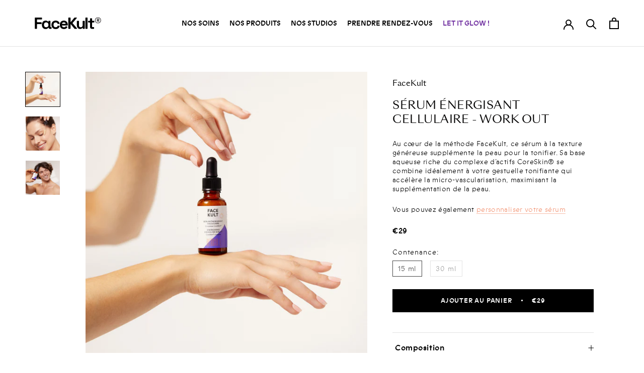

--- FILE ---
content_type: text/html; charset=utf-8
request_url: https://www.facekult.com/collections/serums/products/serum-energisant-cellulaire
body_size: 32896
content:
<script type="text/javascript" src="https://cdn.weglot.com/weglot.min.js"></script>
<script>
    Weglot.initialize({
        api_key: 'wg_04b0c199adf3200a4b88ef55300311570'
    });
</script><!doctype html>

<html class="no-js" lang="fr">
  <head>
    
    <meta name="facebook-domain-verification" content="5539shi04ffd39fsesei1tpau9glma" />
    <!-- Google Tag Manager -->
    <script>(function(w,d,s,l,i){w[l]=w[l]||[];w[l].push({'gtm.start':
                                                          new Date().getTime(),event:'gtm.js'});var f=d.getElementsByTagName(s)[0],
    j=d.createElement(s),dl=l!='dataLayer'?'&l='+l:'';j.async=true;j.src=
      'https://www.googletagmanager.com/gtm.js?id='+i+dl;f.parentNode.insertBefore(j,f);
                                })(window,document,'script','dataLayer','GTM-W34W26C');</script>
    <!-- End Google Tag Manager -->
    
    
    
    <!-- Global site tag (gtag.js) - Google Ads: 335195367 -->
<script async src="https://www.googletagmanager.com/gtag/js?id=AW-335195367"></script>
<script>
  window.dataLayer = window.dataLayer || [];
  function gtag(){dataLayer.push(arguments);}
  gtag('js', new Date());

  gtag('config', 'AW-335195367');
</script>
    
    <meta name="google-site-verification" content="BonBfZCW5Nynd-kL0OhmrdnNZrRZYsyKucVSyR27jE0" />
    <meta charset="utf-8"> 
    <meta http-equiv="X-UA-Compatible" content="IE=edge,chrome=1">
    <meta name="viewport" content="width=device-width, initial-scale=1.0, height=device-height, minimum-scale=1.0, user-scalable=0">
    <meta name="theme-color" content="">
    <title>
      Sérum énergisant cellulaire - Work Out &ndash; FaceKult
    </title><meta name="description" content="Au cœur de la méthode FaceKult, ce sérum à la texture généreuse supplémente la peau pour la tonifier. Sa base aqueuse riche du complexe d’actifs CoreSkin® se combine idéalement à votre gestuelle tonifiante qui accélère la micro-vascularisation, maximisant la supplémentation de la peau."><link href="//www.facekult.com/cdn/shop/t/7/assets/survey.css?v=9517366884598052711686218071" type="text/css" rel="stylesheet"/>
    <link href="//www.facekult.com/cdn/shop/t/7/assets/video_training.css?v=116893200211722253561686218071" type="text/css" rel="stylesheet"/>

    <link rel="canonical" href="https://www.facekult.com/products/serum-energisant-cellulaire"><link rel="shortcut icon" href="//www.facekult.com/cdn/shop/files/favico_32x32.png?v=1613567805" type="image/png"><meta property="og:type" content="product">
  <meta property="og:title" content="Sérum énergisant cellulaire - Work Out"><meta property="og:image" content="http://www.facekult.com/cdn/shop/files/Designsanstitre_23_grande.png?v=1733911064">
    <meta property="og:image:secure_url" content="https://www.facekult.com/cdn/shop/files/Designsanstitre_23_grande.png?v=1733911064"><meta property="og:image" content="http://www.facekult.com/cdn/shop/files/Design_sans_titre_26_grande.png?v=1733911064">
    <meta property="og:image:secure_url" content="https://www.facekult.com/cdn/shop/files/Design_sans_titre_26_grande.png?v=1733911064"><meta property="og:image" content="http://www.facekult.com/cdn/shop/files/Designsanstitre_25_grande.png?v=1733911064">
    <meta property="og:image:secure_url" content="https://www.facekult.com/cdn/shop/files/Designsanstitre_25_grande.png?v=1733911064"><meta property="product:price:amount" content="29,00">
  <meta property="product:price:currency" content="EUR"><meta property="og:description" content="Au cœur de la méthode FaceKult, ce sérum à la texture généreuse supplémente la peau pour la tonifier. Sa base aqueuse riche du complexe d’actifs CoreSkin® se combine idéalement à votre gestuelle tonifiante qui accélère la micro-vascularisation, maximisant la supplémentation de la peau."><meta property="og:url" content="https://www.facekult.com/products/serum-energisant-cellulaire">
<meta property="og:site_name" content="FaceKult"><meta name="twitter:card" content="summary"><meta name="twitter:title" content="Sérum énergisant cellulaire - Work Out">
  <meta name="twitter:description" content="Au cœur de la méthode FaceKult, ce sérum à la texture généreuse supplémente la peau pour la tonifier. Sa base aqueuse riche du complexe d’actifs CoreSkin® se combine idéalement à votre gestuelle tonifiante qui accélère la micro-vascularisation, maximisant la supplémentation de la peau.
Vous pouvez également personnaliser votre sérum
kit-decouverte-formats-mini,gelee-dhuile-detoxifiante,serum-energisant-instantane,baume-souple-gainant,booster-detox-et-eclat,creme-oxygenante-reveil-du-teint">
  <meta name="twitter:image" content="https://www.facekult.com/cdn/shop/files/Designsanstitre_23_600x600_crop_center.png?v=1733911064">

    <script>window.performance && window.performance.mark && window.performance.mark('shopify.content_for_header.start');</script><meta id="shopify-digital-wallet" name="shopify-digital-wallet" content="/24326111283/digital_wallets/dialog">
<link rel="alternate" type="application/json+oembed" href="https://www.facekult.com/products/serum-energisant-cellulaire.oembed">
<script async="async" src="/checkouts/internal/preloads.js?locale=fr-FR"></script>
<script id="shopify-features" type="application/json">{"accessToken":"123ef426da06279980ca874f224d9a24","betas":["rich-media-storefront-analytics"],"domain":"www.facekult.com","predictiveSearch":true,"shopId":24326111283,"locale":"fr"}</script>
<script>var Shopify = Shopify || {};
Shopify.shop = "naturakult-01.myshopify.com";
Shopify.locale = "fr";
Shopify.currency = {"active":"EUR","rate":"1.0"};
Shopify.country = "FR";
Shopify.theme = {"name":"Prestige - 3 studios (- Aix)","id":149973500249,"schema_name":"Prestige","schema_version":"4.4.5","theme_store_id":855,"role":"main"};
Shopify.theme.handle = "null";
Shopify.theme.style = {"id":null,"handle":null};
Shopify.cdnHost = "www.facekult.com/cdn";
Shopify.routes = Shopify.routes || {};
Shopify.routes.root = "/";</script>
<script type="module">!function(o){(o.Shopify=o.Shopify||{}).modules=!0}(window);</script>
<script>!function(o){function n(){var o=[];function n(){o.push(Array.prototype.slice.apply(arguments))}return n.q=o,n}var t=o.Shopify=o.Shopify||{};t.loadFeatures=n(),t.autoloadFeatures=n()}(window);</script>
<script id="shop-js-analytics" type="application/json">{"pageType":"product"}</script>
<script defer="defer" async type="module" src="//www.facekult.com/cdn/shopifycloud/shop-js/modules/v2/client.init-shop-cart-sync_CfnabTz1.fr.esm.js"></script>
<script defer="defer" async type="module" src="//www.facekult.com/cdn/shopifycloud/shop-js/modules/v2/chunk.common_1HJ87NEU.esm.js"></script>
<script defer="defer" async type="module" src="//www.facekult.com/cdn/shopifycloud/shop-js/modules/v2/chunk.modal_BHK_cQfO.esm.js"></script>
<script type="module">
  await import("//www.facekult.com/cdn/shopifycloud/shop-js/modules/v2/client.init-shop-cart-sync_CfnabTz1.fr.esm.js");
await import("//www.facekult.com/cdn/shopifycloud/shop-js/modules/v2/chunk.common_1HJ87NEU.esm.js");
await import("//www.facekult.com/cdn/shopifycloud/shop-js/modules/v2/chunk.modal_BHK_cQfO.esm.js");

  window.Shopify.SignInWithShop?.initShopCartSync?.({"fedCMEnabled":true,"windoidEnabled":true});

</script>
<script>(function() {
  var isLoaded = false;
  function asyncLoad() {
    if (isLoaded) return;
    isLoaded = true;
    var urls = ["https:\/\/gdpr.apps.isenselabs.com\/js\/gdpr_cookie_consent.min.js?shop=naturakult-01.myshopify.com","https:\/\/d2ri8b9356zs03.cloudfront.net\/js\/gdpr_cookie_consent.min.js?shop=naturakult-01.myshopify.com","https:\/\/static.klaviyo.com\/onsite\/js\/Mtpfee\/klaviyo.js?company_id=Mtpfee\u0026shop=naturakult-01.myshopify.com"];
    for (var i = 0; i < urls.length; i++) {
      var s = document.createElement('script');
      s.type = 'text/javascript';
      s.async = true;
      s.src = urls[i];
      var x = document.getElementsByTagName('script')[0];
      x.parentNode.insertBefore(s, x);
    }
  };
  if(window.attachEvent) {
    window.attachEvent('onload', asyncLoad);
  } else {
    window.addEventListener('load', asyncLoad, false);
  }
})();</script>
<script id="__st">var __st={"a":24326111283,"offset":3600,"reqid":"27468539-ec50-4359-b46c-77fa7b2bf233-1769549082","pageurl":"www.facekult.com\/collections\/serums\/products\/serum-energisant-cellulaire","u":"755ce0f60fcd","p":"product","rtyp":"product","rid":4246914433075};</script>
<script>window.ShopifyPaypalV4VisibilityTracking = true;</script>
<script id="captcha-bootstrap">!function(){'use strict';const t='contact',e='account',n='new_comment',o=[[t,t],['blogs',n],['comments',n],[t,'customer']],c=[[e,'customer_login'],[e,'guest_login'],[e,'recover_customer_password'],[e,'create_customer']],r=t=>t.map((([t,e])=>`form[action*='/${t}']:not([data-nocaptcha='true']) input[name='form_type'][value='${e}']`)).join(','),a=t=>()=>t?[...document.querySelectorAll(t)].map((t=>t.form)):[];function s(){const t=[...o],e=r(t);return a(e)}const i='password',u='form_key',d=['recaptcha-v3-token','g-recaptcha-response','h-captcha-response',i],f=()=>{try{return window.sessionStorage}catch{return}},m='__shopify_v',_=t=>t.elements[u];function p(t,e,n=!1){try{const o=window.sessionStorage,c=JSON.parse(o.getItem(e)),{data:r}=function(t){const{data:e,action:n}=t;return t[m]||n?{data:e,action:n}:{data:t,action:n}}(c);for(const[e,n]of Object.entries(r))t.elements[e]&&(t.elements[e].value=n);n&&o.removeItem(e)}catch(o){console.error('form repopulation failed',{error:o})}}const l='form_type',E='cptcha';function T(t){t.dataset[E]=!0}const w=window,h=w.document,L='Shopify',v='ce_forms',y='captcha';let A=!1;((t,e)=>{const n=(g='f06e6c50-85a8-45c8-87d0-21a2b65856fe',I='https://cdn.shopify.com/shopifycloud/storefront-forms-hcaptcha/ce_storefront_forms_captcha_hcaptcha.v1.5.2.iife.js',D={infoText:'Protégé par hCaptcha',privacyText:'Confidentialité',termsText:'Conditions'},(t,e,n)=>{const o=w[L][v],c=o.bindForm;if(c)return c(t,g,e,D).then(n);var r;o.q.push([[t,g,e,D],n]),r=I,A||(h.body.append(Object.assign(h.createElement('script'),{id:'captcha-provider',async:!0,src:r})),A=!0)});var g,I,D;w[L]=w[L]||{},w[L][v]=w[L][v]||{},w[L][v].q=[],w[L][y]=w[L][y]||{},w[L][y].protect=function(t,e){n(t,void 0,e),T(t)},Object.freeze(w[L][y]),function(t,e,n,w,h,L){const[v,y,A,g]=function(t,e,n){const i=e?o:[],u=t?c:[],d=[...i,...u],f=r(d),m=r(i),_=r(d.filter((([t,e])=>n.includes(e))));return[a(f),a(m),a(_),s()]}(w,h,L),I=t=>{const e=t.target;return e instanceof HTMLFormElement?e:e&&e.form},D=t=>v().includes(t);t.addEventListener('submit',(t=>{const e=I(t);if(!e)return;const n=D(e)&&!e.dataset.hcaptchaBound&&!e.dataset.recaptchaBound,o=_(e),c=g().includes(e)&&(!o||!o.value);(n||c)&&t.preventDefault(),c&&!n&&(function(t){try{if(!f())return;!function(t){const e=f();if(!e)return;const n=_(t);if(!n)return;const o=n.value;o&&e.removeItem(o)}(t);const e=Array.from(Array(32),(()=>Math.random().toString(36)[2])).join('');!function(t,e){_(t)||t.append(Object.assign(document.createElement('input'),{type:'hidden',name:u})),t.elements[u].value=e}(t,e),function(t,e){const n=f();if(!n)return;const o=[...t.querySelectorAll(`input[type='${i}']`)].map((({name:t})=>t)),c=[...d,...o],r={};for(const[a,s]of new FormData(t).entries())c.includes(a)||(r[a]=s);n.setItem(e,JSON.stringify({[m]:1,action:t.action,data:r}))}(t,e)}catch(e){console.error('failed to persist form',e)}}(e),e.submit())}));const S=(t,e)=>{t&&!t.dataset[E]&&(n(t,e.some((e=>e===t))),T(t))};for(const o of['focusin','change'])t.addEventListener(o,(t=>{const e=I(t);D(e)&&S(e,y())}));const B=e.get('form_key'),M=e.get(l),P=B&&M;t.addEventListener('DOMContentLoaded',(()=>{const t=y();if(P)for(const e of t)e.elements[l].value===M&&p(e,B);[...new Set([...A(),...v().filter((t=>'true'===t.dataset.shopifyCaptcha))])].forEach((e=>S(e,t)))}))}(h,new URLSearchParams(w.location.search),n,t,e,['guest_login'])})(!0,!0)}();</script>
<script integrity="sha256-4kQ18oKyAcykRKYeNunJcIwy7WH5gtpwJnB7kiuLZ1E=" data-source-attribution="shopify.loadfeatures" defer="defer" src="//www.facekult.com/cdn/shopifycloud/storefront/assets/storefront/load_feature-a0a9edcb.js" crossorigin="anonymous"></script>
<script data-source-attribution="shopify.dynamic_checkout.dynamic.init">var Shopify=Shopify||{};Shopify.PaymentButton=Shopify.PaymentButton||{isStorefrontPortableWallets:!0,init:function(){window.Shopify.PaymentButton.init=function(){};var t=document.createElement("script");t.src="https://www.facekult.com/cdn/shopifycloud/portable-wallets/latest/portable-wallets.fr.js",t.type="module",document.head.appendChild(t)}};
</script>
<script data-source-attribution="shopify.dynamic_checkout.buyer_consent">
  function portableWalletsHideBuyerConsent(e){var t=document.getElementById("shopify-buyer-consent"),n=document.getElementById("shopify-subscription-policy-button");t&&n&&(t.classList.add("hidden"),t.setAttribute("aria-hidden","true"),n.removeEventListener("click",e))}function portableWalletsShowBuyerConsent(e){var t=document.getElementById("shopify-buyer-consent"),n=document.getElementById("shopify-subscription-policy-button");t&&n&&(t.classList.remove("hidden"),t.removeAttribute("aria-hidden"),n.addEventListener("click",e))}window.Shopify?.PaymentButton&&(window.Shopify.PaymentButton.hideBuyerConsent=portableWalletsHideBuyerConsent,window.Shopify.PaymentButton.showBuyerConsent=portableWalletsShowBuyerConsent);
</script>
<script data-source-attribution="shopify.dynamic_checkout.cart.bootstrap">document.addEventListener("DOMContentLoaded",(function(){function t(){return document.querySelector("shopify-accelerated-checkout-cart, shopify-accelerated-checkout")}if(t())Shopify.PaymentButton.init();else{new MutationObserver((function(e,n){t()&&(Shopify.PaymentButton.init(),n.disconnect())})).observe(document.body,{childList:!0,subtree:!0})}}));
</script>
<link id="shopify-accelerated-checkout-styles" rel="stylesheet" media="screen" href="https://www.facekult.com/cdn/shopifycloud/portable-wallets/latest/accelerated-checkout-backwards-compat.css" crossorigin="anonymous">
<style id="shopify-accelerated-checkout-cart">
        #shopify-buyer-consent {
  margin-top: 1em;
  display: inline-block;
  width: 100%;
}

#shopify-buyer-consent.hidden {
  display: none;
}

#shopify-subscription-policy-button {
  background: none;
  border: none;
  padding: 0;
  text-decoration: underline;
  font-size: inherit;
  cursor: pointer;
}

#shopify-subscription-policy-button::before {
  box-shadow: none;
}

      </style>

<script>window.performance && window.performance.mark && window.performance.mark('shopify.content_for_header.end');</script>

    <link rel="stylesheet" href="//www.facekult.com/cdn/shop/t/7/assets/theme.scss.css?v=88362448276449996881767005645">
    <link rel="stylesheet" href="https://cdnjs.cloudflare.com/ajax/libs/animate.css/3.7.2/animate.min.css">

    <script>
      // This allows to expose several variables to the global scope, to be used in scripts
      window.theme = {
        template: "product",
        localeRootUrl: '',
        shopCurrency: "EUR",
        moneyFormat: "€{{amount_with_comma_separator}}",
        moneyWithCurrencyFormat: "€{{amount_with_comma_separator}} EUR",
        useNativeMultiCurrency: false,
        currencyConversionEnabled: false,
        currencyConversionMoneyFormat: "money_format",
        currencyConversionRoundAmounts: true,
        productImageSize: "short",
        searchMode: "product,article",
        showPageTransition: true,
        showElementStaggering: false,
        showImageZooming: true
      };

      window.languages = {
        cartAddNote: "Ajouter une note",
        cartEditNote: "Editer la note",
        productImageLoadingError: "L\u0026#39;image n\u0026#39;a pas pu être chargée. Essayez de recharger la page.",
        productFormAddToCart: "Ajouter au panier",
        productFormUnavailable: "Indisponible",
        productFormSoldOut: "Rupture",
        shippingEstimatorOneResult: "1 option disponible :",
        shippingEstimatorMoreResults: "{{count}} options disponibles :",
        shippingEstimatorNoResults: "Nous ne livrons pas à cette adresse."
      };

      window.lazySizesConfig = {
        loadHidden: false,
        hFac: 0.5,
        expFactor: 2,
        ricTimeout: 150,
        lazyClass: 'Image--lazyLoad',
        loadingClass: 'Image--lazyLoading',
        loadedClass: 'Image--lazyLoaded'
      };

      document.documentElement.className = document.documentElement.className.replace('no-js', 'js');
      document.documentElement.style.setProperty('--window-height', window.innerHeight + 'px');

      // We do a quick detection of some features (we could use Modernizr but for so little...)
      (function() {
        document.documentElement.className += ((window.CSS && window.CSS.supports('(position: sticky) or (position: -webkit-sticky)')) ? ' supports-sticky' : ' no-supports-sticky');
        document.documentElement.className += (window.matchMedia('(-moz-touch-enabled: 1), (hover: none)')).matches ? ' no-supports-hover' : ' supports-hover';
      }());

      (function () {
        window.onpageshow = function(event) {
          if (event.persisted) {
            window.location.reload();
          }
        };
      })();
    </script>

    <script src="//www.facekult.com/cdn/shop/t/7/assets/lazysizes.min.js?v=174358363404432586981686218071" async></script>

    
<script src="https://polyfill-fastly.net/v3/polyfill.min.js?unknown=polyfill&features=fetch,Element.prototype.closest,Element.prototype.remove,Element.prototype.classList,Array.prototype.includes,Array.prototype.fill,Object.assign,CustomEvent,IntersectionObserver,IntersectionObserverEntry,URL" defer></script>
    <script src="//www.facekult.com/cdn/shop/t/7/assets/libs.min.js?v=88466822118989791001686218071" defer></script>
    <script src="//www.facekult.com/cdn/shop/t/7/assets/theme.min.js?v=119202461888749800511686218071" defer></script>
    <script src="//www.facekult.com/cdn/shop/t/7/assets/custom.js?v=8814717088703906631686218071" defer></script>

    <script src="//www.facekult.com/cdn/shop/t/7/assets/app.js?v=127350497721779323241686218071" defer></script>

    
  <script type="application/ld+json">
  {
    "@context": "http://schema.org",
    "@type": "Product",
    "offers": [{
          "@type": "Offer",
          "name": "15 ml",
          "availability":"https://schema.org/InStock",
          "price": "29,00",
          "priceCurrency": "EUR",
          "priceValidUntil": "2026-02-06","sku": "MN002","url": "https://www.facekult.com/products/serum-energisant-cellulaire?variant=31049296052275"
        },
{
          "@type": "Offer",
          "name": "30 ml",
          "availability":"https://schema.org/InStock",
          "price": "59,00",
          "priceCurrency": "EUR",
          "priceValidUntil": "2026-02-06","sku": "ST002","url": "https://www.facekult.com/products/serum-energisant-cellulaire?variant=30605415972915"
        }
],
      "gtin13": "3701382700157",
      "productId": "3701382700157",

    "brand": {
      "name": "FaceKult"
    },
    "name": "Sérum énergisant cellulaire - Work Out",
    "description": "Au cœur de la méthode FaceKult, ce sérum à la texture généreuse supplémente la peau pour la tonifier. Sa base aqueuse riche du complexe d’actifs CoreSkin® se combine idéalement à votre gestuelle tonifiante qui accélère la micro-vascularisation, maximisant la supplémentation de la peau.\nVous pouvez également personnaliser votre sérum\nkit-decouverte-formats-mini,gelee-dhuile-detoxifiante,serum-energisant-instantane,baume-souple-gainant,booster-detox-et-eclat,creme-oxygenante-reveil-du-teint",
    "category": "",
    "url": "https://www.facekult.com/products/serum-energisant-cellulaire",
    "sku": "MN002",
    "image": {
      "@type": "ImageObject",
      "url": "https://www.facekult.com/cdn/shop/files/Designsanstitre_23_1024x.png?v=1733911064",
      "image": "https://www.facekult.com/cdn/shop/files/Designsanstitre_23_1024x.png?v=1733911064",
      "name": "Sérum énergisant cellulaire - Work Out",
      "width": "1024",
      "height": "1024"
    }
  }
  </script>

  
  <!-- "snippets/bookthatapp-widgets.liquid" was not rendered, the associated app was uninstalled -->
<script>
  var dcCart = {"note":null,"attributes":{},"original_total_price":0,"total_price":0,"total_discount":0,"total_weight":0.0,"item_count":0,"items":[],"requires_shipping":false,"currency":"EUR","items_subtotal_price":0,"cart_level_discount_applications":[],"checkout_charge_amount":0};
  
  var dcCustomerId = false;
  var dcCustomerEmail = false;
  var dcCustomerTags = false;
  
</script>



<!-- BEGIN app block: shopify://apps/pagefly-page-builder/blocks/app-embed/83e179f7-59a0-4589-8c66-c0dddf959200 -->

<!-- BEGIN app snippet: pagefly-cro-ab-testing-main -->







<script>
  ;(function () {
    const url = new URL(window.location)
    const viewParam = url.searchParams.get('view')
    if (viewParam && viewParam.includes('variant-pf-')) {
      url.searchParams.set('pf_v', viewParam)
      url.searchParams.delete('view')
      window.history.replaceState({}, '', url)
    }
  })()
</script>



<script type='module'>
  
  window.PAGEFLY_CRO = window.PAGEFLY_CRO || {}

  window.PAGEFLY_CRO['data_debug'] = {
    original_template_suffix: "all_products",
    allow_ab_test: false,
    ab_test_start_time: 0,
    ab_test_end_time: 0,
    today_date_time: 1769549082000,
  }
  window.PAGEFLY_CRO['GA4'] = { enabled: false}
</script>

<!-- END app snippet -->








  <script src='https://cdn.shopify.com/extensions/019bf883-1122-7445-9dca-5d60e681c2c8/pagefly-page-builder-216/assets/pagefly-helper.js' defer='defer'></script>

  <script src='https://cdn.shopify.com/extensions/019bf883-1122-7445-9dca-5d60e681c2c8/pagefly-page-builder-216/assets/pagefly-general-helper.js' defer='defer'></script>

  <script src='https://cdn.shopify.com/extensions/019bf883-1122-7445-9dca-5d60e681c2c8/pagefly-page-builder-216/assets/pagefly-snap-slider.js' defer='defer'></script>

  <script src='https://cdn.shopify.com/extensions/019bf883-1122-7445-9dca-5d60e681c2c8/pagefly-page-builder-216/assets/pagefly-slideshow-v3.js' defer='defer'></script>

  <script src='https://cdn.shopify.com/extensions/019bf883-1122-7445-9dca-5d60e681c2c8/pagefly-page-builder-216/assets/pagefly-slideshow-v4.js' defer='defer'></script>

  <script src='https://cdn.shopify.com/extensions/019bf883-1122-7445-9dca-5d60e681c2c8/pagefly-page-builder-216/assets/pagefly-glider.js' defer='defer'></script>

  <script src='https://cdn.shopify.com/extensions/019bf883-1122-7445-9dca-5d60e681c2c8/pagefly-page-builder-216/assets/pagefly-slideshow-v1-v2.js' defer='defer'></script>

  <script src='https://cdn.shopify.com/extensions/019bf883-1122-7445-9dca-5d60e681c2c8/pagefly-page-builder-216/assets/pagefly-product-media.js' defer='defer'></script>

  <script src='https://cdn.shopify.com/extensions/019bf883-1122-7445-9dca-5d60e681c2c8/pagefly-page-builder-216/assets/pagefly-product.js' defer='defer'></script>


<script id='pagefly-helper-data' type='application/json'>
  {
    "page_optimization": {
      "assets_prefetching": false
    },
    "elements_asset_mapper": {
      "Accordion": "https://cdn.shopify.com/extensions/019bf883-1122-7445-9dca-5d60e681c2c8/pagefly-page-builder-216/assets/pagefly-accordion.js",
      "Accordion3": "https://cdn.shopify.com/extensions/019bf883-1122-7445-9dca-5d60e681c2c8/pagefly-page-builder-216/assets/pagefly-accordion3.js",
      "CountDown": "https://cdn.shopify.com/extensions/019bf883-1122-7445-9dca-5d60e681c2c8/pagefly-page-builder-216/assets/pagefly-countdown.js",
      "GMap1": "https://cdn.shopify.com/extensions/019bf883-1122-7445-9dca-5d60e681c2c8/pagefly-page-builder-216/assets/pagefly-gmap.js",
      "GMap2": "https://cdn.shopify.com/extensions/019bf883-1122-7445-9dca-5d60e681c2c8/pagefly-page-builder-216/assets/pagefly-gmap.js",
      "GMapBasicV2": "https://cdn.shopify.com/extensions/019bf883-1122-7445-9dca-5d60e681c2c8/pagefly-page-builder-216/assets/pagefly-gmap.js",
      "GMapAdvancedV2": "https://cdn.shopify.com/extensions/019bf883-1122-7445-9dca-5d60e681c2c8/pagefly-page-builder-216/assets/pagefly-gmap.js",
      "HTML.Video": "https://cdn.shopify.com/extensions/019bf883-1122-7445-9dca-5d60e681c2c8/pagefly-page-builder-216/assets/pagefly-htmlvideo.js",
      "HTML.Video2": "https://cdn.shopify.com/extensions/019bf883-1122-7445-9dca-5d60e681c2c8/pagefly-page-builder-216/assets/pagefly-htmlvideo2.js",
      "HTML.Video3": "https://cdn.shopify.com/extensions/019bf883-1122-7445-9dca-5d60e681c2c8/pagefly-page-builder-216/assets/pagefly-htmlvideo2.js",
      "BackgroundVideo": "https://cdn.shopify.com/extensions/019bf883-1122-7445-9dca-5d60e681c2c8/pagefly-page-builder-216/assets/pagefly-htmlvideo2.js",
      "Instagram": "https://cdn.shopify.com/extensions/019bf883-1122-7445-9dca-5d60e681c2c8/pagefly-page-builder-216/assets/pagefly-instagram.js",
      "Instagram2": "https://cdn.shopify.com/extensions/019bf883-1122-7445-9dca-5d60e681c2c8/pagefly-page-builder-216/assets/pagefly-instagram.js",
      "Insta3": "https://cdn.shopify.com/extensions/019bf883-1122-7445-9dca-5d60e681c2c8/pagefly-page-builder-216/assets/pagefly-instagram3.js",
      "Tabs": "https://cdn.shopify.com/extensions/019bf883-1122-7445-9dca-5d60e681c2c8/pagefly-page-builder-216/assets/pagefly-tab.js",
      "Tabs3": "https://cdn.shopify.com/extensions/019bf883-1122-7445-9dca-5d60e681c2c8/pagefly-page-builder-216/assets/pagefly-tab3.js",
      "ProductBox": "https://cdn.shopify.com/extensions/019bf883-1122-7445-9dca-5d60e681c2c8/pagefly-page-builder-216/assets/pagefly-cart.js",
      "FBPageBox2": "https://cdn.shopify.com/extensions/019bf883-1122-7445-9dca-5d60e681c2c8/pagefly-page-builder-216/assets/pagefly-facebook.js",
      "FBLikeButton2": "https://cdn.shopify.com/extensions/019bf883-1122-7445-9dca-5d60e681c2c8/pagefly-page-builder-216/assets/pagefly-facebook.js",
      "TwitterFeed2": "https://cdn.shopify.com/extensions/019bf883-1122-7445-9dca-5d60e681c2c8/pagefly-page-builder-216/assets/pagefly-twitter.js",
      "Paragraph4": "https://cdn.shopify.com/extensions/019bf883-1122-7445-9dca-5d60e681c2c8/pagefly-page-builder-216/assets/pagefly-paragraph4.js",

      "AliReviews": "https://cdn.shopify.com/extensions/019bf883-1122-7445-9dca-5d60e681c2c8/pagefly-page-builder-216/assets/pagefly-3rd-elements.js",
      "BackInStock": "https://cdn.shopify.com/extensions/019bf883-1122-7445-9dca-5d60e681c2c8/pagefly-page-builder-216/assets/pagefly-3rd-elements.js",
      "GloboBackInStock": "https://cdn.shopify.com/extensions/019bf883-1122-7445-9dca-5d60e681c2c8/pagefly-page-builder-216/assets/pagefly-3rd-elements.js",
      "GrowaveWishlist": "https://cdn.shopify.com/extensions/019bf883-1122-7445-9dca-5d60e681c2c8/pagefly-page-builder-216/assets/pagefly-3rd-elements.js",
      "InfiniteOptionsShopPad": "https://cdn.shopify.com/extensions/019bf883-1122-7445-9dca-5d60e681c2c8/pagefly-page-builder-216/assets/pagefly-3rd-elements.js",
      "InkybayProductPersonalizer": "https://cdn.shopify.com/extensions/019bf883-1122-7445-9dca-5d60e681c2c8/pagefly-page-builder-216/assets/pagefly-3rd-elements.js",
      "LimeSpot": "https://cdn.shopify.com/extensions/019bf883-1122-7445-9dca-5d60e681c2c8/pagefly-page-builder-216/assets/pagefly-3rd-elements.js",
      "Loox": "https://cdn.shopify.com/extensions/019bf883-1122-7445-9dca-5d60e681c2c8/pagefly-page-builder-216/assets/pagefly-3rd-elements.js",
      "Opinew": "https://cdn.shopify.com/extensions/019bf883-1122-7445-9dca-5d60e681c2c8/pagefly-page-builder-216/assets/pagefly-3rd-elements.js",
      "Powr": "https://cdn.shopify.com/extensions/019bf883-1122-7445-9dca-5d60e681c2c8/pagefly-page-builder-216/assets/pagefly-3rd-elements.js",
      "ProductReviews": "https://cdn.shopify.com/extensions/019bf883-1122-7445-9dca-5d60e681c2c8/pagefly-page-builder-216/assets/pagefly-3rd-elements.js",
      "PushOwl": "https://cdn.shopify.com/extensions/019bf883-1122-7445-9dca-5d60e681c2c8/pagefly-page-builder-216/assets/pagefly-3rd-elements.js",
      "ReCharge": "https://cdn.shopify.com/extensions/019bf883-1122-7445-9dca-5d60e681c2c8/pagefly-page-builder-216/assets/pagefly-3rd-elements.js",
      "Rivyo": "https://cdn.shopify.com/extensions/019bf883-1122-7445-9dca-5d60e681c2c8/pagefly-page-builder-216/assets/pagefly-3rd-elements.js",
      "TrackingMore": "https://cdn.shopify.com/extensions/019bf883-1122-7445-9dca-5d60e681c2c8/pagefly-page-builder-216/assets/pagefly-3rd-elements.js",
      "Vitals": "https://cdn.shopify.com/extensions/019bf883-1122-7445-9dca-5d60e681c2c8/pagefly-page-builder-216/assets/pagefly-3rd-elements.js",
      "Wiser": "https://cdn.shopify.com/extensions/019bf883-1122-7445-9dca-5d60e681c2c8/pagefly-page-builder-216/assets/pagefly-3rd-elements.js"
    },
    "custom_elements_mapper": {
      "pf-click-action-element": "https://cdn.shopify.com/extensions/019bf883-1122-7445-9dca-5d60e681c2c8/pagefly-page-builder-216/assets/pagefly-click-action-element.js",
      "pf-dialog-element": "https://cdn.shopify.com/extensions/019bf883-1122-7445-9dca-5d60e681c2c8/pagefly-page-builder-216/assets/pagefly-dialog-element.js"
    }
  }
</script>


<!-- END app block --><link href="https://monorail-edge.shopifysvc.com" rel="dns-prefetch">
<script>(function(){if ("sendBeacon" in navigator && "performance" in window) {try {var session_token_from_headers = performance.getEntriesByType('navigation')[0].serverTiming.find(x => x.name == '_s').description;} catch {var session_token_from_headers = undefined;}var session_cookie_matches = document.cookie.match(/_shopify_s=([^;]*)/);var session_token_from_cookie = session_cookie_matches && session_cookie_matches.length === 2 ? session_cookie_matches[1] : "";var session_token = session_token_from_headers || session_token_from_cookie || "";function handle_abandonment_event(e) {var entries = performance.getEntries().filter(function(entry) {return /monorail-edge.shopifysvc.com/.test(entry.name);});if (!window.abandonment_tracked && entries.length === 0) {window.abandonment_tracked = true;var currentMs = Date.now();var navigation_start = performance.timing.navigationStart;var payload = {shop_id: 24326111283,url: window.location.href,navigation_start,duration: currentMs - navigation_start,session_token,page_type: "product"};window.navigator.sendBeacon("https://monorail-edge.shopifysvc.com/v1/produce", JSON.stringify({schema_id: "online_store_buyer_site_abandonment/1.1",payload: payload,metadata: {event_created_at_ms: currentMs,event_sent_at_ms: currentMs}}));}}window.addEventListener('pagehide', handle_abandonment_event);}}());</script>
<script id="web-pixels-manager-setup">(function e(e,d,r,n,o){if(void 0===o&&(o={}),!Boolean(null===(a=null===(i=window.Shopify)||void 0===i?void 0:i.analytics)||void 0===a?void 0:a.replayQueue)){var i,a;window.Shopify=window.Shopify||{};var t=window.Shopify;t.analytics=t.analytics||{};var s=t.analytics;s.replayQueue=[],s.publish=function(e,d,r){return s.replayQueue.push([e,d,r]),!0};try{self.performance.mark("wpm:start")}catch(e){}var l=function(){var e={modern:/Edge?\/(1{2}[4-9]|1[2-9]\d|[2-9]\d{2}|\d{4,})\.\d+(\.\d+|)|Firefox\/(1{2}[4-9]|1[2-9]\d|[2-9]\d{2}|\d{4,})\.\d+(\.\d+|)|Chrom(ium|e)\/(9{2}|\d{3,})\.\d+(\.\d+|)|(Maci|X1{2}).+ Version\/(15\.\d+|(1[6-9]|[2-9]\d|\d{3,})\.\d+)([,.]\d+|)( \(\w+\)|)( Mobile\/\w+|) Safari\/|Chrome.+OPR\/(9{2}|\d{3,})\.\d+\.\d+|(CPU[ +]OS|iPhone[ +]OS|CPU[ +]iPhone|CPU IPhone OS|CPU iPad OS)[ +]+(15[._]\d+|(1[6-9]|[2-9]\d|\d{3,})[._]\d+)([._]\d+|)|Android:?[ /-](13[3-9]|1[4-9]\d|[2-9]\d{2}|\d{4,})(\.\d+|)(\.\d+|)|Android.+Firefox\/(13[5-9]|1[4-9]\d|[2-9]\d{2}|\d{4,})\.\d+(\.\d+|)|Android.+Chrom(ium|e)\/(13[3-9]|1[4-9]\d|[2-9]\d{2}|\d{4,})\.\d+(\.\d+|)|SamsungBrowser\/([2-9]\d|\d{3,})\.\d+/,legacy:/Edge?\/(1[6-9]|[2-9]\d|\d{3,})\.\d+(\.\d+|)|Firefox\/(5[4-9]|[6-9]\d|\d{3,})\.\d+(\.\d+|)|Chrom(ium|e)\/(5[1-9]|[6-9]\d|\d{3,})\.\d+(\.\d+|)([\d.]+$|.*Safari\/(?![\d.]+ Edge\/[\d.]+$))|(Maci|X1{2}).+ Version\/(10\.\d+|(1[1-9]|[2-9]\d|\d{3,})\.\d+)([,.]\d+|)( \(\w+\)|)( Mobile\/\w+|) Safari\/|Chrome.+OPR\/(3[89]|[4-9]\d|\d{3,})\.\d+\.\d+|(CPU[ +]OS|iPhone[ +]OS|CPU[ +]iPhone|CPU IPhone OS|CPU iPad OS)[ +]+(10[._]\d+|(1[1-9]|[2-9]\d|\d{3,})[._]\d+)([._]\d+|)|Android:?[ /-](13[3-9]|1[4-9]\d|[2-9]\d{2}|\d{4,})(\.\d+|)(\.\d+|)|Mobile Safari.+OPR\/([89]\d|\d{3,})\.\d+\.\d+|Android.+Firefox\/(13[5-9]|1[4-9]\d|[2-9]\d{2}|\d{4,})\.\d+(\.\d+|)|Android.+Chrom(ium|e)\/(13[3-9]|1[4-9]\d|[2-9]\d{2}|\d{4,})\.\d+(\.\d+|)|Android.+(UC? ?Browser|UCWEB|U3)[ /]?(15\.([5-9]|\d{2,})|(1[6-9]|[2-9]\d|\d{3,})\.\d+)\.\d+|SamsungBrowser\/(5\.\d+|([6-9]|\d{2,})\.\d+)|Android.+MQ{2}Browser\/(14(\.(9|\d{2,})|)|(1[5-9]|[2-9]\d|\d{3,})(\.\d+|))(\.\d+|)|K[Aa][Ii]OS\/(3\.\d+|([4-9]|\d{2,})\.\d+)(\.\d+|)/},d=e.modern,r=e.legacy,n=navigator.userAgent;return n.match(d)?"modern":n.match(r)?"legacy":"unknown"}(),u="modern"===l?"modern":"legacy",c=(null!=n?n:{modern:"",legacy:""})[u],f=function(e){return[e.baseUrl,"/wpm","/b",e.hashVersion,"modern"===e.buildTarget?"m":"l",".js"].join("")}({baseUrl:d,hashVersion:r,buildTarget:u}),m=function(e){var d=e.version,r=e.bundleTarget,n=e.surface,o=e.pageUrl,i=e.monorailEndpoint;return{emit:function(e){var a=e.status,t=e.errorMsg,s=(new Date).getTime(),l=JSON.stringify({metadata:{event_sent_at_ms:s},events:[{schema_id:"web_pixels_manager_load/3.1",payload:{version:d,bundle_target:r,page_url:o,status:a,surface:n,error_msg:t},metadata:{event_created_at_ms:s}}]});if(!i)return console&&console.warn&&console.warn("[Web Pixels Manager] No Monorail endpoint provided, skipping logging."),!1;try{return self.navigator.sendBeacon.bind(self.navigator)(i,l)}catch(e){}var u=new XMLHttpRequest;try{return u.open("POST",i,!0),u.setRequestHeader("Content-Type","text/plain"),u.send(l),!0}catch(e){return console&&console.warn&&console.warn("[Web Pixels Manager] Got an unhandled error while logging to Monorail."),!1}}}}({version:r,bundleTarget:l,surface:e.surface,pageUrl:self.location.href,monorailEndpoint:e.monorailEndpoint});try{o.browserTarget=l,function(e){var d=e.src,r=e.async,n=void 0===r||r,o=e.onload,i=e.onerror,a=e.sri,t=e.scriptDataAttributes,s=void 0===t?{}:t,l=document.createElement("script"),u=document.querySelector("head"),c=document.querySelector("body");if(l.async=n,l.src=d,a&&(l.integrity=a,l.crossOrigin="anonymous"),s)for(var f in s)if(Object.prototype.hasOwnProperty.call(s,f))try{l.dataset[f]=s[f]}catch(e){}if(o&&l.addEventListener("load",o),i&&l.addEventListener("error",i),u)u.appendChild(l);else{if(!c)throw new Error("Did not find a head or body element to append the script");c.appendChild(l)}}({src:f,async:!0,onload:function(){if(!function(){var e,d;return Boolean(null===(d=null===(e=window.Shopify)||void 0===e?void 0:e.analytics)||void 0===d?void 0:d.initialized)}()){var d=window.webPixelsManager.init(e)||void 0;if(d){var r=window.Shopify.analytics;r.replayQueue.forEach((function(e){var r=e[0],n=e[1],o=e[2];d.publishCustomEvent(r,n,o)})),r.replayQueue=[],r.publish=d.publishCustomEvent,r.visitor=d.visitor,r.initialized=!0}}},onerror:function(){return m.emit({status:"failed",errorMsg:"".concat(f," has failed to load")})},sri:function(e){var d=/^sha384-[A-Za-z0-9+/=]+$/;return"string"==typeof e&&d.test(e)}(c)?c:"",scriptDataAttributes:o}),m.emit({status:"loading"})}catch(e){m.emit({status:"failed",errorMsg:(null==e?void 0:e.message)||"Unknown error"})}}})({shopId: 24326111283,storefrontBaseUrl: "https://www.facekult.com",extensionsBaseUrl: "https://extensions.shopifycdn.com/cdn/shopifycloud/web-pixels-manager",monorailEndpoint: "https://monorail-edge.shopifysvc.com/unstable/produce_batch",surface: "storefront-renderer",enabledBetaFlags: ["2dca8a86"],webPixelsConfigList: [{"id":"3699245401","configuration":"{\"accountID\":\"Mtpfee\",\"webPixelConfig\":\"eyJlbmFibGVBZGRlZFRvQ2FydEV2ZW50cyI6IHRydWV9\"}","eventPayloadVersion":"v1","runtimeContext":"STRICT","scriptVersion":"524f6c1ee37bacdca7657a665bdca589","type":"APP","apiClientId":123074,"privacyPurposes":["ANALYTICS","MARKETING"],"dataSharingAdjustments":{"protectedCustomerApprovalScopes":["read_customer_address","read_customer_email","read_customer_name","read_customer_personal_data","read_customer_phone"]}},{"id":"166265177","configuration":"{\"tagID\":\"2613434693272\"}","eventPayloadVersion":"v1","runtimeContext":"STRICT","scriptVersion":"18031546ee651571ed29edbe71a3550b","type":"APP","apiClientId":3009811,"privacyPurposes":["ANALYTICS","MARKETING","SALE_OF_DATA"],"dataSharingAdjustments":{"protectedCustomerApprovalScopes":["read_customer_address","read_customer_email","read_customer_name","read_customer_personal_data","read_customer_phone"]}},{"id":"166625625","eventPayloadVersion":"v1","runtimeContext":"LAX","scriptVersion":"1","type":"CUSTOM","privacyPurposes":["MARKETING"],"name":"Meta pixel (migrated)"},{"id":"shopify-app-pixel","configuration":"{}","eventPayloadVersion":"v1","runtimeContext":"STRICT","scriptVersion":"0450","apiClientId":"shopify-pixel","type":"APP","privacyPurposes":["ANALYTICS","MARKETING"]},{"id":"shopify-custom-pixel","eventPayloadVersion":"v1","runtimeContext":"LAX","scriptVersion":"0450","apiClientId":"shopify-pixel","type":"CUSTOM","privacyPurposes":["ANALYTICS","MARKETING"]}],isMerchantRequest: false,initData: {"shop":{"name":"FaceKult","paymentSettings":{"currencyCode":"EUR"},"myshopifyDomain":"naturakult-01.myshopify.com","countryCode":"FR","storefrontUrl":"https:\/\/www.facekult.com"},"customer":null,"cart":null,"checkout":null,"productVariants":[{"price":{"amount":29.0,"currencyCode":"EUR"},"product":{"title":"Sérum énergisant cellulaire - Work Out","vendor":"FaceKult","id":"4246914433075","untranslatedTitle":"Sérum énergisant cellulaire - Work Out","url":"\/products\/serum-energisant-cellulaire","type":""},"id":"31049296052275","image":{"src":"\/\/www.facekult.com\/cdn\/shop\/files\/Designsanstitre_23.png?v=1733911064"},"sku":"MN002","title":"15 ml","untranslatedTitle":"15 ml"},{"price":{"amount":59.0,"currencyCode":"EUR"},"product":{"title":"Sérum énergisant cellulaire - Work Out","vendor":"FaceKult","id":"4246914433075","untranslatedTitle":"Sérum énergisant cellulaire - Work Out","url":"\/products\/serum-energisant-cellulaire","type":""},"id":"30605415972915","image":{"src":"\/\/www.facekult.com\/cdn\/shop\/files\/Designsanstitre_23.png?v=1733911064"},"sku":"ST002","title":"30 ml","untranslatedTitle":"30 ml"}],"purchasingCompany":null},},"https://www.facekult.com/cdn","fcfee988w5aeb613cpc8e4bc33m6693e112",{"modern":"","legacy":""},{"shopId":"24326111283","storefrontBaseUrl":"https:\/\/www.facekult.com","extensionBaseUrl":"https:\/\/extensions.shopifycdn.com\/cdn\/shopifycloud\/web-pixels-manager","surface":"storefront-renderer","enabledBetaFlags":"[\"2dca8a86\"]","isMerchantRequest":"false","hashVersion":"fcfee988w5aeb613cpc8e4bc33m6693e112","publish":"custom","events":"[[\"page_viewed\",{}],[\"product_viewed\",{\"productVariant\":{\"price\":{\"amount\":29.0,\"currencyCode\":\"EUR\"},\"product\":{\"title\":\"Sérum énergisant cellulaire - Work Out\",\"vendor\":\"FaceKult\",\"id\":\"4246914433075\",\"untranslatedTitle\":\"Sérum énergisant cellulaire - Work Out\",\"url\":\"\/products\/serum-energisant-cellulaire\",\"type\":\"\"},\"id\":\"31049296052275\",\"image\":{\"src\":\"\/\/www.facekult.com\/cdn\/shop\/files\/Designsanstitre_23.png?v=1733911064\"},\"sku\":\"MN002\",\"title\":\"15 ml\",\"untranslatedTitle\":\"15 ml\"}}]]"});</script><script>
  window.ShopifyAnalytics = window.ShopifyAnalytics || {};
  window.ShopifyAnalytics.meta = window.ShopifyAnalytics.meta || {};
  window.ShopifyAnalytics.meta.currency = 'EUR';
  var meta = {"product":{"id":4246914433075,"gid":"gid:\/\/shopify\/Product\/4246914433075","vendor":"FaceKult","type":"","handle":"serum-energisant-cellulaire","variants":[{"id":31049296052275,"price":2900,"name":"Sérum énergisant cellulaire - Work Out - 15 ml","public_title":"15 ml","sku":"MN002"},{"id":30605415972915,"price":5900,"name":"Sérum énergisant cellulaire - Work Out - 30 ml","public_title":"30 ml","sku":"ST002"}],"remote":false},"page":{"pageType":"product","resourceType":"product","resourceId":4246914433075,"requestId":"27468539-ec50-4359-b46c-77fa7b2bf233-1769549082"}};
  for (var attr in meta) {
    window.ShopifyAnalytics.meta[attr] = meta[attr];
  }
</script>
<script class="analytics">
  (function () {
    var customDocumentWrite = function(content) {
      var jquery = null;

      if (window.jQuery) {
        jquery = window.jQuery;
      } else if (window.Checkout && window.Checkout.$) {
        jquery = window.Checkout.$;
      }

      if (jquery) {
        jquery('body').append(content);
      }
    };

    var hasLoggedConversion = function(token) {
      if (token) {
        return document.cookie.indexOf('loggedConversion=' + token) !== -1;
      }
      return false;
    }

    var setCookieIfConversion = function(token) {
      if (token) {
        var twoMonthsFromNow = new Date(Date.now());
        twoMonthsFromNow.setMonth(twoMonthsFromNow.getMonth() + 2);

        document.cookie = 'loggedConversion=' + token + '; expires=' + twoMonthsFromNow;
      }
    }

    var trekkie = window.ShopifyAnalytics.lib = window.trekkie = window.trekkie || [];
    if (trekkie.integrations) {
      return;
    }
    trekkie.methods = [
      'identify',
      'page',
      'ready',
      'track',
      'trackForm',
      'trackLink'
    ];
    trekkie.factory = function(method) {
      return function() {
        var args = Array.prototype.slice.call(arguments);
        args.unshift(method);
        trekkie.push(args);
        return trekkie;
      };
    };
    for (var i = 0; i < trekkie.methods.length; i++) {
      var key = trekkie.methods[i];
      trekkie[key] = trekkie.factory(key);
    }
    trekkie.load = function(config) {
      trekkie.config = config || {};
      trekkie.config.initialDocumentCookie = document.cookie;
      var first = document.getElementsByTagName('script')[0];
      var script = document.createElement('script');
      script.type = 'text/javascript';
      script.onerror = function(e) {
        var scriptFallback = document.createElement('script');
        scriptFallback.type = 'text/javascript';
        scriptFallback.onerror = function(error) {
                var Monorail = {
      produce: function produce(monorailDomain, schemaId, payload) {
        var currentMs = new Date().getTime();
        var event = {
          schema_id: schemaId,
          payload: payload,
          metadata: {
            event_created_at_ms: currentMs,
            event_sent_at_ms: currentMs
          }
        };
        return Monorail.sendRequest("https://" + monorailDomain + "/v1/produce", JSON.stringify(event));
      },
      sendRequest: function sendRequest(endpointUrl, payload) {
        // Try the sendBeacon API
        if (window && window.navigator && typeof window.navigator.sendBeacon === 'function' && typeof window.Blob === 'function' && !Monorail.isIos12()) {
          var blobData = new window.Blob([payload], {
            type: 'text/plain'
          });

          if (window.navigator.sendBeacon(endpointUrl, blobData)) {
            return true;
          } // sendBeacon was not successful

        } // XHR beacon

        var xhr = new XMLHttpRequest();

        try {
          xhr.open('POST', endpointUrl);
          xhr.setRequestHeader('Content-Type', 'text/plain');
          xhr.send(payload);
        } catch (e) {
          console.log(e);
        }

        return false;
      },
      isIos12: function isIos12() {
        return window.navigator.userAgent.lastIndexOf('iPhone; CPU iPhone OS 12_') !== -1 || window.navigator.userAgent.lastIndexOf('iPad; CPU OS 12_') !== -1;
      }
    };
    Monorail.produce('monorail-edge.shopifysvc.com',
      'trekkie_storefront_load_errors/1.1',
      {shop_id: 24326111283,
      theme_id: 149973500249,
      app_name: "storefront",
      context_url: window.location.href,
      source_url: "//www.facekult.com/cdn/s/trekkie.storefront.a804e9514e4efded663580eddd6991fcc12b5451.min.js"});

        };
        scriptFallback.async = true;
        scriptFallback.src = '//www.facekult.com/cdn/s/trekkie.storefront.a804e9514e4efded663580eddd6991fcc12b5451.min.js';
        first.parentNode.insertBefore(scriptFallback, first);
      };
      script.async = true;
      script.src = '//www.facekult.com/cdn/s/trekkie.storefront.a804e9514e4efded663580eddd6991fcc12b5451.min.js';
      first.parentNode.insertBefore(script, first);
    };
    trekkie.load(
      {"Trekkie":{"appName":"storefront","development":false,"defaultAttributes":{"shopId":24326111283,"isMerchantRequest":null,"themeId":149973500249,"themeCityHash":"13024492134294091672","contentLanguage":"fr","currency":"EUR","eventMetadataId":"255aed72-276c-48da-a808-941c392e0d03"},"isServerSideCookieWritingEnabled":true,"monorailRegion":"shop_domain","enabledBetaFlags":["65f19447"]},"Session Attribution":{},"S2S":{"facebookCapiEnabled":false,"source":"trekkie-storefront-renderer","apiClientId":580111}}
    );

    var loaded = false;
    trekkie.ready(function() {
      if (loaded) return;
      loaded = true;

      window.ShopifyAnalytics.lib = window.trekkie;

      var originalDocumentWrite = document.write;
      document.write = customDocumentWrite;
      try { window.ShopifyAnalytics.merchantGoogleAnalytics.call(this); } catch(error) {};
      document.write = originalDocumentWrite;

      window.ShopifyAnalytics.lib.page(null,{"pageType":"product","resourceType":"product","resourceId":4246914433075,"requestId":"27468539-ec50-4359-b46c-77fa7b2bf233-1769549082","shopifyEmitted":true});

      var match = window.location.pathname.match(/checkouts\/(.+)\/(thank_you|post_purchase)/)
      var token = match? match[1]: undefined;
      if (!hasLoggedConversion(token)) {
        setCookieIfConversion(token);
        window.ShopifyAnalytics.lib.track("Viewed Product",{"currency":"EUR","variantId":31049296052275,"productId":4246914433075,"productGid":"gid:\/\/shopify\/Product\/4246914433075","name":"Sérum énergisant cellulaire - Work Out - 15 ml","price":"29.00","sku":"MN002","brand":"FaceKult","variant":"15 ml","category":"","nonInteraction":true,"remote":false},undefined,undefined,{"shopifyEmitted":true});
      window.ShopifyAnalytics.lib.track("monorail:\/\/trekkie_storefront_viewed_product\/1.1",{"currency":"EUR","variantId":31049296052275,"productId":4246914433075,"productGid":"gid:\/\/shopify\/Product\/4246914433075","name":"Sérum énergisant cellulaire - Work Out - 15 ml","price":"29.00","sku":"MN002","brand":"FaceKult","variant":"15 ml","category":"","nonInteraction":true,"remote":false,"referer":"https:\/\/www.facekult.com\/collections\/serums\/products\/serum-energisant-cellulaire"});
      }
    });


        var eventsListenerScript = document.createElement('script');
        eventsListenerScript.async = true;
        eventsListenerScript.src = "//www.facekult.com/cdn/shopifycloud/storefront/assets/shop_events_listener-3da45d37.js";
        document.getElementsByTagName('head')[0].appendChild(eventsListenerScript);

})();</script>
  <script>
  if (!window.ga || (window.ga && typeof window.ga !== 'function')) {
    window.ga = function ga() {
      (window.ga.q = window.ga.q || []).push(arguments);
      if (window.Shopify && window.Shopify.analytics && typeof window.Shopify.analytics.publish === 'function') {
        window.Shopify.analytics.publish("ga_stub_called", {}, {sendTo: "google_osp_migration"});
      }
      console.error("Shopify's Google Analytics stub called with:", Array.from(arguments), "\nSee https://help.shopify.com/manual/promoting-marketing/pixels/pixel-migration#google for more information.");
    };
    if (window.Shopify && window.Shopify.analytics && typeof window.Shopify.analytics.publish === 'function') {
      window.Shopify.analytics.publish("ga_stub_initialized", {}, {sendTo: "google_osp_migration"});
    }
  }
</script>
<script
  defer
  src="https://www.facekult.com/cdn/shopifycloud/perf-kit/shopify-perf-kit-3.0.4.min.js"
  data-application="storefront-renderer"
  data-shop-id="24326111283"
  data-render-region="gcp-us-east1"
  data-page-type="product"
  data-theme-instance-id="149973500249"
  data-theme-name="Prestige"
  data-theme-version="4.4.5"
  data-monorail-region="shop_domain"
  data-resource-timing-sampling-rate="10"
  data-shs="true"
  data-shs-beacon="true"
  data-shs-export-with-fetch="true"
  data-shs-logs-sample-rate="1"
  data-shs-beacon-endpoint="https://www.facekult.com/api/collect"
></script>
</head>

  <body class="prestige--v4  template-product">
    
    <!-- Google Tag Manager (noscript) -->
    <noscript><iframe src="https://www.googletagmanager.com/ns.html?id=GTM-W34W26C"
                      height="0" width="0" style="display:none;visibility:hidden"></iframe></noscript>
    <!-- End Google Tag Manager (noscript) -->
    
    <a class="PageSkipLink u-visually-hidden" href="#main">Aller au contenu</a>
    <span class="LoadingBar"></span>
    <div class="PageOverlay"></div>
    <div class="PageTransition"></div>

    <div id="shopify-section-popup" class="shopify-section"></div>
    <div id="shopify-section-sidebar-menu" class="shopify-section"><section id="sidebar-menu" class="SidebarMenu Drawer Drawer--small Drawer--fromLeft" aria-hidden="true" data-section-id="sidebar-menu" data-section-type="sidebar-menu">
    <header class="Drawer__Header" data-drawer-animated-left>
      <button class="Drawer__Close Icon-Wrapper--clickable" data-action="close-drawer" data-drawer-id="sidebar-menu" aria-label="Fermer la navigation"><svg class="Icon Icon--close" role="presentation" viewBox="0 0 16 14">
      <path d="M15 0L1 14m14 0L1 0" stroke="currentColor" fill="none" fill-rule="evenodd"></path>
    </svg></button>
    </header>

    <div class="Drawer__Content">
      <div class="Drawer__Main" data-drawer-animated-left data-scrollable>
        <div class="Drawer__Container">
          <nav class="SidebarMenu__Nav SidebarMenu__Nav--primary" aria-label="Navigation latérale"><div class="Collapsible"><button class="Collapsible__Button Heading u-h6" data-action="toggle-collapsible" aria-expanded="false">Nos soins<span class="Collapsible__Plus"></span>
                  </button>

                  <div class="Collapsible__Inner">
                    <div class="Collapsible__Content"><div class="Collapsible"><a href="/collections/soins-studio-copy" class="Collapsible__Button Heading Text--subdued Link Link--primary u-h7">Bar Facialiste Facekult®</a></div><div class="Collapsible"><a href="/collections/soins-studio-copy-1" class="Collapsible__Button Heading Text--subdued Link Link--primary u-h7">Facialiste room</a></div><div class="Collapsible"><a href="/collections/soins-studio-copy-4" class="Collapsible__Button Heading Text--subdued Link Link--primary u-h7">Boosters</a></div><div class="Collapsible"><a href="/collections/soins-studio-copy-2" class="Collapsible__Button Heading Text--subdued Link Link--primary u-h7">Facekult HydraFacial®</a></div><div class="Collapsible"><a href="/collections/soins-studio-copy-3" class="Collapsible__Button Heading Text--subdued Link Link--primary u-h7">Tech &amp; Kult</a></div><div class="Collapsible"><a href="https://www.facekult.com/collections/cartes-cadeaux" class="Collapsible__Button Heading Text--subdued Link Link--primary u-h7">Cartes cadeaux</a></div><div class="Collapsible"><a href="/collections/soins-studio" class="Collapsible__Button Heading Text--subdued Link Link--primary u-h7">Voir tout</a></div></div>
                  </div></div><div class="Collapsible"><a href="/collections/tous-les-produits" class="Collapsible__Button Heading Link Link--primary u-h6">Nos produits</a></div><div class="Collapsible"><button class="Collapsible__Button Heading u-h6" data-action="toggle-collapsible" aria-expanded="false">Nos studios<span class="Collapsible__Plus"></span>
                  </button>

                  <div class="Collapsible__Inner">
                    <div class="Collapsible__Content"><div class="Collapsible"><a href="/pages/studio-paris-montorgueil" class="Collapsible__Button Heading Text--subdued Link Link--primary u-h7">Studio Paris Montorgueil</a></div><div class="Collapsible"><a href="/pages/studio-paris-rive-gauche" class="Collapsible__Button Heading Text--subdued Link Link--primary u-h7">Studio Paris Rive Gauche</a></div><div class="Collapsible"><a href="/pages/studio-vieux-lille" class="Collapsible__Button Heading Text--subdued Link Link--primary u-h7">Studio Vieux Lille</a></div></div>
                  </div></div><div class="Collapsible"><a href="/pages/prendre-rendez-vous" class="Collapsible__Button Heading Link Link--primary u-h6">Prendre rendez-vous</a></div><div class="Collapsible"><a href="https://www.facekult.com/collections/cest-bientot-noel" class="Collapsible__Button Heading Link Link--primary u-h6">Let it Glow !</a></div></nav><nav class="SidebarMenu__Nav SidebarMenu__Nav--secondary">
            <ul class="Linklist Linklist--spacingLoose"><li class="Linklist__Item">
                  <a href="/account" class="Text--subdued Link Link--primary">Compte</a>
                </li></ul>
          </nav>
        </div>
      </div><aside class="Drawer__Footer" data-drawer-animated-bottom><ul class="SidebarMenu__Social HorizontalList HorizontalList--spacingFill">
    <li class="HorizontalList__Item">
      <a href="https://www.facebook.com/facekult/" class="Link Link--primary" target="_blank" rel="noopener" aria-label="Facebook">
        <span class="Icon-Wrapper--clickable"><svg class="Icon Icon--facebook" viewBox="0 0 9 17">
      <path d="M5.842 17V9.246h2.653l.398-3.023h-3.05v-1.93c0-.874.246-1.47 1.526-1.47H9V.118C8.718.082 7.75 0 6.623 0 4.27 0 2.66 1.408 2.66 3.994v2.23H0v3.022h2.66V17h3.182z"></path>
    </svg></span>
      </a>
    </li>

    
<li class="HorizontalList__Item">
      <a href="https://www.instagram.com/facekult/" class="Link Link--primary" target="_blank" rel="noopener" aria-label="Instagram">
        <span class="Icon-Wrapper--clickable"><svg class="Icon Icon--instagram" role="presentation" viewBox="0 0 32 32">
      <path d="M15.994 2.886c4.273 0 4.775.019 6.464.095 1.562.07 2.406.33 2.971.552.749.292 1.283.635 1.841 1.194s.908 1.092 1.194 1.841c.216.565.483 1.41.552 2.971.076 1.689.095 2.19.095 6.464s-.019 4.775-.095 6.464c-.07 1.562-.33 2.406-.552 2.971-.292.749-.635 1.283-1.194 1.841s-1.092.908-1.841 1.194c-.565.216-1.41.483-2.971.552-1.689.076-2.19.095-6.464.095s-4.775-.019-6.464-.095c-1.562-.07-2.406-.33-2.971-.552-.749-.292-1.283-.635-1.841-1.194s-.908-1.092-1.194-1.841c-.216-.565-.483-1.41-.552-2.971-.076-1.689-.095-2.19-.095-6.464s.019-4.775.095-6.464c.07-1.562.33-2.406.552-2.971.292-.749.635-1.283 1.194-1.841s1.092-.908 1.841-1.194c.565-.216 1.41-.483 2.971-.552 1.689-.083 2.19-.095 6.464-.095zm0-2.883c-4.343 0-4.889.019-6.597.095-1.702.076-2.864.349-3.879.743-1.054.406-1.943.959-2.832 1.848S1.251 4.473.838 5.521C.444 6.537.171 7.699.095 9.407.019 11.109 0 11.655 0 15.997s.019 4.889.095 6.597c.076 1.702.349 2.864.743 3.886.406 1.054.959 1.943 1.848 2.832s1.784 1.435 2.832 1.848c1.016.394 2.178.667 3.886.743s2.248.095 6.597.095 4.889-.019 6.597-.095c1.702-.076 2.864-.349 3.886-.743 1.054-.406 1.943-.959 2.832-1.848s1.435-1.784 1.848-2.832c.394-1.016.667-2.178.743-3.886s.095-2.248.095-6.597-.019-4.889-.095-6.597c-.076-1.702-.349-2.864-.743-3.886-.406-1.054-.959-1.943-1.848-2.832S27.532 1.247 26.484.834C25.468.44 24.306.167 22.598.091c-1.714-.07-2.26-.089-6.603-.089zm0 7.778c-4.533 0-8.216 3.676-8.216 8.216s3.683 8.216 8.216 8.216 8.216-3.683 8.216-8.216-3.683-8.216-8.216-8.216zm0 13.549c-2.946 0-5.333-2.387-5.333-5.333s2.387-5.333 5.333-5.333 5.333 2.387 5.333 5.333-2.387 5.333-5.333 5.333zM26.451 7.457c0 1.059-.858 1.917-1.917 1.917s-1.917-.858-1.917-1.917c0-1.059.858-1.917 1.917-1.917s1.917.858 1.917 1.917z"></path>
    </svg></span>
      </a>
    </li>

    
<li class="HorizontalList__Item">
      <a href="https://www.youtube.com/channel/UCYmngqQmb3RlJzedO-p4_8w?view_as=subscriber" class="Link Link--primary" target="_blank" rel="noopener" aria-label="YouTube">
        <span class="Icon-Wrapper--clickable"><svg class="Icon Icon--youtube" role="presentation" viewBox="0 0 33 32">
      <path d="M0 25.693q0 1.997 1.318 3.395t3.209 1.398h24.259q1.891 0 3.209-1.398t1.318-3.395V6.387q0-1.997-1.331-3.435t-3.195-1.438H4.528q-1.864 0-3.195 1.438T.002 6.387v19.306zm12.116-3.488V9.876q0-.186.107-.293.08-.027.133-.027l.133.027 11.61 6.178q.107.107.107.266 0 .107-.107.213l-11.61 6.178q-.053.053-.107.053-.107 0-.16-.053-.107-.107-.107-.213z"></path>
    </svg></span>
      </a>
    </li>

    
<li class="HorizontalList__Item">
      <a href="https://fr.linkedin.com/company/facekult" class="Link Link--primary" target="_blank" rel="noopener" aria-label="LinkedIn">
        <span class="Icon-Wrapper--clickable"><svg class="Icon Icon--linkedin" role="presentation" viewBox="0 0 24 24">
      <path d="M19 0H5a5 5 0 0 0-5 5v14a5 5 0 0 0 5 5h14a5 5 0 0 0 5-5V5a5 5 0 0 0-5-5zM8 19H5V8h3v11zM6.5 6.73a1.76 1.76 0 1 1 0-3.53 1.76 1.76 0 0 1 0 3.53zM20 19h-3v-5.6c0-3.37-4-3.12-4 0V19h-3V8h3v1.76a3.8 3.8 0 0 1 7 2.48V19z"></path>
    </svg></span>
      </a>
    </li>

    

  </ul>

</aside></div>
</section>

</div>
<div id="sidebar-cart" class="Drawer Drawer--fromRight" aria-hidden="true" data-section-id="cart" data-section-type="cart" data-section-settings='{
  "type": "drawer",
  "itemCount": 0,
  "drawer": true,
  "hasShippingEstimator": false
}'>
  <div class="Drawer__Header Drawer__Header--bordered Drawer__Container">
      <span class="Drawer__Title Heading u-h4">Panier</span>

      <button class="Drawer__Close Icon-Wrapper--clickable" data-action="close-drawer" data-drawer-id="sidebar-cart" aria-label="Fermer le panier"><svg class="Icon Icon--close" role="presentation" viewBox="0 0 16 14">
      <path d="M15 0L1 14m14 0L1 0" stroke="currentColor" fill="none" fill-rule="evenodd"></path>
    </svg></button>
  </div>

  <form class="Cart Drawer__Content" action="/cart" method="POST" novalidate>
    <div class="Drawer__Main" data-scrollable><div class="Cart__ShippingNotice Text--subdued">
          <div class="Drawer__Container"><p>Vous bénéficiez des frais de port gratuits !</p></div>
        </div><p class="Cart__Empty Heading u-h5">Votre panier est vide</p></div>
   

    <div id="is-a-gift" style="clear: left; margin: 30px 0" class="clearfix rte">
      <p>

        <input id="gift-wrapping" type="checkbox" name="attributes[gift-wrapping]" value="yes"  style="float: none" onchange="fchange(this);" />
        <label for="gift-wrapping" style="display:inline; padding-left: 5px; float: none;">
        Je souhaite un emballage cadeau (+€2,00).
        </label>
      </p>
      <p>
        <label style="display:block" for="gift-note">Message personnalisé (gratuit et optionnel):</label>
        <textarea name="attributes[gift-note]" id="gift-note" onchange="fchangenote(this);"></textarea>
      </p>
    </div>

  

  
  

  <style>
    #updates_32632137515059 { display: none; }
  </style>

  <script>

  Shopify.Cart = Shopify.Cart || {};

  Shopify.Cart.GiftWrap = {};

  Shopify.Cart.GiftWrap.set = function() {
    var headers = new Headers({ 'Content-Type': 'application/json' });

    var request = {
      method: 'POST',
      headers: headers,
      body: JSON.stringify({ updates: { 32632137515059: 1 }, attributes: { 'gift-wrapping': true } })
    };
    fetch('/cart/update.js', request)
    .then(function() {
      location.href = '/cart';
    });
  }

  Shopify.Cart.GiftWrap.remove = function() {
    var headers = new Headers({ 'Content-Type': 'application/json' });

    var request = {
      method: 'POST',
      headers: headers,
      body: JSON.stringify({ updates: { 32632137515059: 0 }, attributes: { 'gift-wrapping': '', 'gift-note': '' } })
    };
    fetch('/cart/update.js', request)
    .then(function() {
      location.href = '/cart';
    });
  }

  // If we have nothing but gift-wrap items in the cart.
  

  // When the gift-wrapping checkbox is checked or unchecked.
  document.addEventListener("DOMContentLoaded", function(){
    document.querySelector('[name="attributes\[gift-wrapping\]"]').addEventListener("change", function(event) {
      if (event.target.checked) {
        Shopify.Cart.GiftWrap.set();
      } else {
        Shopify.Cart.GiftWrap.remove();
      }

    });

    document.querySelector('#gift-note').addEventListener("change", function(evt) {
      var note = evt.target.value;
      var headers = new Headers({ 'Content-Type': 'application/json' });

      var request = {
        method: 'POST',
        headers: headers,
        body: JSON.stringify({ attributes: { 'gift-note': note } })
      };

      fetch('/cart/update.js', request);
    });
  });
    
   
    function fchange(a){
      if(a.checked){
         Shopify.Cart.GiftWrap.set();
      } else {
        Shopify.Cart.GiftWrap.remove();
      }
    }
    function fchangenote(a){
       var note = a.value;
      var headers = new Headers({ 'Content-Type': 'application/json' });

      var request = {
        method: 'POST',
        headers: headers,
        body: JSON.stringify({ attributes: { 'gift-note': note } })
      };

      fetch('/cart/update.js', request);
    }
  </script>

  
</form>
</div>
<div class="PageContainer">
      <div id="shopify-section-announcement" class="shopify-section"></div>
      <div id="shopify-section-header" class="shopify-section shopify-section--header"><div id="Search" class="Search" aria-hidden="true">
  <div class="Search__Inner">
    <div class="Search__SearchBar">
      <form action="/search" name="GET" role="search" class="Search__Form">
        <div class="Search__InputIconWrapper">
          <span class="hidden-tablet-and-up"><svg class="Icon Icon--search" role="presentation" viewBox="0 0 18 17">
      <g transform="translate(1 1)" stroke="currentColor" fill="none" fill-rule="evenodd" stroke-linecap="square">
        <path d="M16 16l-5.0752-5.0752"></path>
        <circle cx="6.4" cy="6.4" r="6.4"></circle>
      </g>
    </svg></span>
          <span class="hidden-phone"><svg class="Icon Icon--search-desktop" role="presentation" viewBox="0 0 21 21">
      <g transform="translate(1 1)" stroke="currentColor" stroke-width="2" fill="none" fill-rule="evenodd" stroke-linecap="square">
        <path d="M18 18l-5.7096-5.7096"></path>
        <circle cx="7.2" cy="7.2" r="7.2"></circle>
      </g>
    </svg></span>
        </div>

        <input type="search" class="Search__Input Heading" name="q" autocomplete="off" autocorrect="off" autocapitalize="off" placeholder="Recherche..." autofocus>
        <input type="hidden" name="type" value="product">
      </form>

      <button class="Search__Close Link Link--primary" data-action="close-search"><svg class="Icon Icon--close" role="presentation" viewBox="0 0 16 14">
      <path d="M15 0L1 14m14 0L1 0" stroke="currentColor" fill="none" fill-rule="evenodd"></path>
    </svg></button>
    </div>

    <div class="Search__Results" aria-hidden="true"><div class="PageLayout PageLayout--breakLap">
          <div class="PageLayout__Section"></div>
          <div class="PageLayout__Section PageLayout__Section--secondary"></div>
        </div></div>
  </div>
</div><header id="section-header"
        class="Header Header--logoLeft   Header--withIcons"
        data-section-id="header"
        data-section-type="header"
        data-section-settings='{
  "navigationStyle": "logoLeft",
  "hasTransparentHeader": false,
  "isSticky": true
}'
        role="banner">
  <div class="Header__Wrapper">
    <div class="Header__FlexItem Header__FlexItem--fill">
      <button class="Header__Icon Icon-Wrapper Icon-Wrapper--clickable hidden-desk" aria-expanded="false" data-action="open-drawer" data-drawer-id="sidebar-menu" aria-label="Ouvrir la navigation">
        <span class="hidden-tablet-and-up"><svg class="Icon Icon--nav" role="presentation" viewBox="0 0 20 14">
      <path d="M0 14v-1h20v1H0zm0-7.5h20v1H0v-1zM0 0h20v1H0V0z" fill="currentColor"></path>
    </svg></span>
        <span class="hidden-phone"><svg class="Icon Icon--nav-desktop" role="presentation" viewBox="0 0 24 16">
      <path d="M0 15.985v-2h24v2H0zm0-9h24v2H0v-2zm0-7h24v2H0v-2z" fill="currentColor"></path>
    </svg></span>
      </button><nav class="Header__MainNav hidden-pocket hidden-lap" aria-label="Navigation principale">
          <ul class="HorizontalList HorizontalList--spacingExtraLoose"><li class="HorizontalList__Item " aria-haspopup="true">
            
                <a href="/collections/soins-studio" class="Heading u-h6">Nos soins</a><div class="DropdownMenu" aria-hidden="true">
                    <ul class="Linklist"><li class="Linklist__Item" >
                          <a href="/collections/soins-studio-copy" class="Link Link--secondary">Bar Facialiste Facekult® </a></li><li class="Linklist__Item" >
                          <a href="/collections/soins-studio-copy-1" class="Link Link--secondary">Facialiste room </a></li><li class="Linklist__Item" >
                          <a href="/collections/soins-studio-copy-4" class="Link Link--secondary">Boosters </a></li><li class="Linklist__Item" >
                          <a href="/collections/soins-studio-copy-2" class="Link Link--secondary">Facekult HydraFacial® </a></li><li class="Linklist__Item" >
                          <a href="/collections/soins-studio-copy-3" class="Link Link--secondary">Tech &amp; Kult </a></li><li class="Linklist__Item" >
                          <a href="https://www.facekult.com/collections/cartes-cadeaux" class="Link Link--secondary">Cartes cadeaux </a></li><li class="Linklist__Item" >
                          <a href="/collections/soins-studio" class="Link Link--secondary">Voir tout </a></li></ul>
                  </div></li><li class="HorizontalList__Item " >
            
                <a href="/collections/tous-les-produits" class="Heading u-h6">Nos produits<span class="Header__LinkSpacer">Nos produits</span></a></li><li class="HorizontalList__Item " aria-haspopup="true">
            
                <a href="/pages/les-studios" class="Heading u-h6">Nos studios</a><div class="DropdownMenu" aria-hidden="true">
                    <ul class="Linklist"><li class="Linklist__Item" >
                          <a href="/pages/studio-paris-montorgueil" class="Link Link--secondary">Studio Paris Montorgueil </a></li><li class="Linklist__Item" >
                          <a href="/pages/studio-paris-rive-gauche" class="Link Link--secondary">Studio Paris Rive Gauche </a></li><li class="Linklist__Item" >
                          <a href="/pages/studio-vieux-lille" class="Link Link--secondary">Studio Vieux Lille </a></li></ul>
                  </div></li><li class="HorizontalList__Item " >
            
                <a href="/pages/prendre-rendez-vous" class="Heading u-h6">Prendre rendez-vous<span class="Header__LinkSpacer">Prendre rendez-vous</span></a></li><li class="HorizontalList__Item " >
            
                <a href="https://www.facekult.com/collections/cest-bientot-noel" class="Heading u-h6">Let it Glow !<span class="Header__LinkSpacer">Let it Glow !</span></a></li></ul>
        </nav></div><div class="Header__FlexItem Header__FlexItem--logo"><div class="Header__Logo"><a href="/" class="Header__LogoLink"><img class="Header__LogoImage Header__LogoImage--primary"
               src="//www.facekult.com/cdn/shop/files/LOGO_FACE_KULT_ZONE_DE_SECURITE_170x.svg?v=1762255275"
               srcset="//www.facekult.com/cdn/shop/files/LOGO_FACE_KULT_ZONE_DE_SECURITE_170x.svg?v=1762255275 1x, //www.facekult.com/cdn/shop/files/LOGO_FACE_KULT_ZONE_DE_SECURITE_170x@2x.svg?v=1762255275 2x"
               width="170"
               alt="FaceKult"></a></div></div>

    <div class="Header__FlexItem Header__FlexItem--fill"><a href="/account" class="Header__Icon Icon-Wrapper Icon-Wrapper--clickable hidden-phone"><svg class="Icon Icon--account" role="presentation" viewBox="0 0 20 20">
      <g transform="translate(1 1)" stroke="currentColor" stroke-width="2" fill="none" fill-rule="evenodd" stroke-linecap="square">
        <path d="M0 18c0-4.5188182 3.663-8.18181818 8.18181818-8.18181818h1.63636364C14.337 9.81818182 18 13.4811818 18 18"></path>
        <circle cx="9" cy="4.90909091" r="4.90909091"></circle>
      </g>
    </svg></a><a href="/search" class="Header__Icon Icon-Wrapper Icon-Wrapper--clickable " data-action="toggle-search" aria-label="Recherche">
        <span class="hidden-tablet-and-up"><svg class="Icon Icon--search" role="presentation" viewBox="0 0 18 17">
      <g transform="translate(1 1)" stroke="currentColor" fill="none" fill-rule="evenodd" stroke-linecap="square">
        <path d="M16 16l-5.0752-5.0752"></path>
        <circle cx="6.4" cy="6.4" r="6.4"></circle>
      </g>
    </svg></span>
        <span class="hidden-phone"><svg class="Icon Icon--search-desktop" role="presentation" viewBox="0 0 21 21">
      <g transform="translate(1 1)" stroke="currentColor" stroke-width="2" fill="none" fill-rule="evenodd" stroke-linecap="square">
        <path d="M18 18l-5.7096-5.7096"></path>
        <circle cx="7.2" cy="7.2" r="7.2"></circle>
      </g>
    </svg></span>
      </a>

      <a href="/cart" class="Header__Icon Icon-Wrapper Icon-Wrapper--clickable " data-action="open-drawer" data-drawer-id="sidebar-cart" aria-expanded="false" aria-label="Ouvrir le panier">
        <span class="hidden-tablet-and-up"><svg class="Icon Icon--cart" role="presentation" viewBox="0 0 17 20">
      <path d="M0 20V4.995l1 .006v.015l4-.002V4c0-2.484 1.274-4 3.5-4C10.518 0 12 1.48 12 4v1.012l5-.003v.985H1V19h15V6.005h1V20H0zM11 4.49C11 2.267 10.507 1 8.5 1 6.5 1 6 2.27 6 4.49V5l5-.002V4.49z" fill="currentColor"></path>
    </svg></span>
        <span class="hidden-phone"><svg class="Icon Icon--cart-desktop" role="presentation" viewBox="0 0 19 23">
      <path d="M0 22.985V5.995L2 6v.03l17-.014v16.968H0zm17-15H2v13h15v-13zm-5-2.882c0-2.04-.493-3.203-2.5-3.203-2 0-2.5 1.164-2.5 3.203v.912H5V4.647C5 1.19 7.274 0 9.5 0 11.517 0 14 1.354 14 4.647v1.368h-2v-.912z" fill="currentColor"></path>
    </svg></span>
        <span class="Header__CartDot "></span>
      </a>
    </div>
  </div>


</header>

<style>:root {
      --use-sticky-header: 1;
      --use-unsticky-header: 0;
    }

    .shopify-section--header {
      position: -webkit-sticky;
      position: sticky;
    }@media screen and (max-width: 640px) {
      .Header__LogoImage {
        max-width: 75px;
      }
    }:root {
      --header-is-not-transparent: 1;
      --header-is-transparent: 0;
    }</style>

<script>
  document.documentElement.style.setProperty('--header-height', document.getElementById('shopify-section-header').offsetHeight + 'px');
</script>

</div>

      <main id="main" role="main">
        <div id="shopify-section-product-template" class="shopify-section shopify-section--bordered"><section class="Product Product--large" data-section-id="product-template" data-section-type="product" data-section-settings='{
  "enableHistoryState": true,
  "templateSuffix": "",
  "showInventoryQuantity": false,
  "showSku": false,
  "stackProductImages": true,
  "showThumbnails": true,
  "inventoryQuantityThreshold": 3,
  "showPriceInButton": true,
  "enableImageZoom": true,
  "showPaymentButton": false,
  "useAjaxCart": true
}'>
  <div class="Product__Wrapper"><div class="Product__Gallery Product__Gallery--stack Product__Gallery--withThumbnails">
        <span id="ProductGallery" class="Anchor"></span><div class="Product__ActionList hidden-lap-and-up">
          <div class="Product__ActionItem hidden-lap-and-up">
          <button class="RoundButton RoundButton--small RoundButton--flat" data-action="open-product-zoom"><svg class="Icon Icon--plus" role="presentation" viewBox="0 0 16 16">
      <g stroke="currentColor" fill="none" fill-rule="evenodd" stroke-linecap="square">
        <path d="M8,1 L8,15"></path>
        <path d="M1,8 L15,8"></path>
      </g>
    </svg></button>
        </div>
          </div><div class="Product__SlideshowNav Product__SlideshowNav--thumbnails">
              
                <div class="Product__SlideshowNavScroller">
                    
<a href="#Image72557049708889" data-image-id="72557049708889" class="Product__SlideshowNavImage  AspectRatio is-selected" style="--aspect-ratio: 1.0">
                        <img src="//www.facekult.com/cdn/shop/files/Designsanstitre_23_160x.png?v=1733911064"></a>

                    
<a href="#Image72557064061273" data-image-id="72557064061273" class="Product__SlideshowNavImage  AspectRatio " style="--aspect-ratio: 1.0">
                        <img src="//www.facekult.com/cdn/shop/files/Design_sans_titre_26_160x.png?v=1733911064"></a>

                    
<a href="#Image72557057737049" data-image-id="72557057737049" class="Product__SlideshowNavImage  AspectRatio " style="--aspect-ratio: 1.0">
                        <img src="//www.facekult.com/cdn/shop/files/Designsanstitre_25_160x.png?v=1733911064"></a>

                    

                  
                   

                </div>
              </div><div class="Product__SlideshowNav Product__SlideshowNav--dots">
                <div class="Product__SlideshowNavScroller"><a href="#Image72557049708889" class="Product__SlideshowNavDot is-selected"></a><a href="#Image72557064061273" class="Product__SlideshowNavDot "></a><a href="#Image72557057737049" class="Product__SlideshowNavDot "></a><a href="#Image13422844674099" class="Product__SlideshowNavDot "></a>
                </div>
              </div><div class="Product__Slideshow Product__Slideshow--zoomable Carousel" data-flickity-config='{
          "prevNextButtons": false,
          "pageDots": true,
          "adaptiveHeight": true,
          "watchCSS": true,
          "dragThreshold": 8,
          "initialIndex": 0,
          "arrowShape": {"x0": 20, "x1": 60, "y1": 40, "x2": 60, "y2": 35, "x3": 25}
        }'>
          
        
      
        <div id="Image72557049708889" class="Product__SlideItem Product__SlideItem--image Carousel__Cell is-selected"
             
             data-image-position-ignoring-video="0"
             data-image-position="0"
             data-image-id="72557049708889">
          <div class="AspectRatio AspectRatio--withFallback" style="padding-bottom: 100.0%; --aspect-ratio: 1.0;">
            

            <img class="Image--lazyLoad Image--fadeIn"
                 src="//www.facekult.com/cdn/shop/files/Designsanstitre_23_250x.png?v=1733911064"
                 data-src="//www.facekult.com/cdn/shop/files/Designsanstitre_23_{width}x.png?v=1733911064"
                 data-widths="[200,400,600,700,800,900,1000,1200,1400,1600]"
                 data-sizes="auto"
                 data-expand="-100"
                 alt="Sérum énergisant cellulaire - Work Out"
                 data-max-width="4000"
                 data-max-height="4000"
                 data-original-src="//www.facekult.com/cdn/shop/files/Designsanstitre_23.png?v=1733911064">

            <span class="Image__Loader"></span><noscript>
              <img src="//www.facekult.com/cdn/shop/files/Designsanstitre_23_800x.png?v=1733911064" alt="Sérum énergisant cellulaire - Work Out">
            </noscript>
          </div>
        </div>

        

        
      
        <div id="Image72557064061273" class="Product__SlideItem Product__SlideItem--image Carousel__Cell "
             
             data-image-position-ignoring-video="1"
             data-image-position="1"
             data-image-id="72557064061273">
          <div class="AspectRatio AspectRatio--withFallback" style="padding-bottom: 100.0%; --aspect-ratio: 1.0;">
            

            <img class="Image--lazyLoad Image--fadeIn"
                 
                 data-src="//www.facekult.com/cdn/shop/files/Design_sans_titre_26_{width}x.png?v=1733911064"
                 data-widths="[200,400,600,700,800,900,1000,1200,1400,1600]"
                 data-sizes="auto"
                 data-expand="-100"
                 alt="Sérum énergisant cellulaire - Work Out"
                 data-max-width="4000"
                 data-max-height="4000"
                 data-original-src="//www.facekult.com/cdn/shop/files/Design_sans_titre_26.png?v=1733911064">

            <span class="Image__Loader"></span><noscript>
              <img src="//www.facekult.com/cdn/shop/files/Design_sans_titre_26_800x.png?v=1733911064" alt="Sérum énergisant cellulaire - Work Out">
            </noscript>
          </div>
        </div>

        

        
      
        <div id="Image72557057737049" class="Product__SlideItem Product__SlideItem--image Carousel__Cell "
             
             data-image-position-ignoring-video="2"
             data-image-position="2"
             data-image-id="72557057737049">
          <div class="AspectRatio AspectRatio--withFallback" style="padding-bottom: 100.0%; --aspect-ratio: 1.0;">
            

            <img class="Image--lazyLoad Image--fadeIn"
                 
                 data-src="//www.facekult.com/cdn/shop/files/Designsanstitre_25_{width}x.png?v=1733911064"
                 data-widths="[200,400,600,700,800,900,1000,1200,1400,1600]"
                 data-sizes="auto"
                 data-expand="-100"
                 alt="Sérum énergisant cellulaire - Work Out"
                 data-max-width="4000"
                 data-max-height="4000"
                 data-original-src="//www.facekult.com/cdn/shop/files/Designsanstitre_25.png?v=1733911064">

            <span class="Image__Loader"></span><noscript>
              <img src="//www.facekult.com/cdn/shop/files/Designsanstitre_25_800x.png?v=1733911064" alt="Sérum énergisant cellulaire - Work Out">
            </noscript>
          </div>
        </div>

        

        


          
           

        </div></div><div class="Product__InfoWrapper">
      <div class="Product__Info ">
        <div class="Container"><div class="ProductMeta"><h2 class="ProductMeta__Vendor Heading u-h6">FaceKult</h2><h1 class="ProductMeta__Title Heading u-h2">Sérum énergisant cellulaire - Work Out</h1>

  
  <a href=#reviews_produits><span class="shopify-product-reviews-badge" data-id="4246914433075"></span></a>
<div class="ProductMeta__Description">
      <div class="Rte"><p>Au cœur de la méthode FaceKult, ce sérum à la texture généreuse supplémente la peau pour la tonifier. Sa base aqueuse riche du complexe d’actifs CoreSkin® se combine idéalement à votre gestuelle tonifiante qui accélère la micro-vascularisation, maximisant la supplémentation de la peau.</p>
<p>Vous pouvez également <a href="https://www.facekult.com/products/serum-energisant-instantane">personnaliser votre sérum</a></p>
<p><span id="smoothie-cs-data" style="display: none !important;">kit-decouverte-formats-mini,gelee-dhuile-detoxifiante,serum-energisant-instantane,baume-souple-gainant,booster-detox-et-eclat,creme-oxygenante-reveil-du-teint</span><span id="smoothie-us-data" style="display: none !important;"></span></p>
      </div></div><div class="ProductMeta__PriceList Heading"><span class="ProductMeta__Price Price Text--subdued u-h4" data-money-convertible>€29</span></div></div>
<form method="post" action="/cart/add" id="product_form_4246914433075" accept-charset="UTF-8" class="ProductForm" enctype="multipart/form-data"><input type="hidden" name="form_type" value="product" /><input type="hidden" name="utf8" value="✓" /><div class="ProductForm__Variants"><div class="ProductForm__Option ProductForm__Option--labelled"><span class="ProductForm__Label">
              Contenance:

              
</span><ul class="SizeSwatchList HorizontalList HorizontalList--spacingTight"><li class="HorizontalList__Item">
                  <input id="option-product-template-0-0" class="SizeSwatch__Radio" type="radio" name="option-0" value="15 ml" checked="checked" data-option-position="1">
                  <label for="option-product-template-0-0" class="SizeSwatch">15 ml</label>
                </li><li class="HorizontalList__Item">
                  <input id="option-product-template-0-1" class="SizeSwatch__Radio" type="radio" name="option-0" value="30 ml"  data-option-position="1">
                  <label for="option-product-template-0-1" class="SizeSwatch">30 ml</label>
                </li></ul></div><div class="no-js ProductForm__Option">
        <div class="Select Select--primary"><svg class="Icon Icon--select-arrow" role="presentation" viewBox="0 0 19 12">
      <polyline fill="none" stroke="currentColor" points="17 2 9.5 10 2 2" fill-rule="evenodd" stroke-width="2" stroke-linecap="square"></polyline>
    </svg><select id="product-select-4246914433075" name="id" title="Variant"><option selected="selected"  value="31049296052275" data-sku="MN002">15 ml - €29,00</option><option   value="30605415972915" data-sku="ST002">30 ml - €59,00</option></select>
        </div>
      </div><input type="hidden" name="quantity" value="1"></div><button type="submit" class="ProductForm__AddToCart Button Button--primary Button--full" data-action="add-to-cart"><span>Ajouter au panier</span><span class="Button__SeparatorDot"></span>
        <span data-money-convertible>€29</span></button><input type="hidden" name="product-id" value="4246914433075" /><input type="hidden" name="section-id" value="product-template" /></form>
  



<script type="application/json" data-product-json>
  {
    "product": {"id":4246914433075,"title":"Sérum énergisant cellulaire - Work Out","handle":"serum-energisant-cellulaire","description":"\u003cp\u003eAu cœur de la méthode FaceKult, ce sérum à la texture généreuse supplémente la peau pour la tonifier. Sa base aqueuse riche du complexe d’actifs CoreSkin® se combine idéalement à votre gestuelle tonifiante qui accélère la micro-vascularisation, maximisant la supplémentation de la peau.\u003c\/p\u003e\n\u003cp\u003eVous pouvez également \u003ca href=\"https:\/\/www.facekult.com\/products\/serum-energisant-instantane\"\u003epersonnaliser votre sérum\u003c\/a\u003e\u003c\/p\u003e\n\u003cp\u003e\u003cspan id=\"smoothie-cs-data\" style=\"display: none !important;\"\u003ekit-decouverte-formats-mini,gelee-dhuile-detoxifiante,serum-energisant-instantane,baume-souple-gainant,booster-detox-et-eclat,creme-oxygenante-reveil-du-teint\u003c\/span\u003e\u003cspan id=\"smoothie-us-data\" style=\"display: none !important;\"\u003e\u003c\/span\u003e\u003c\/p\u003e","published_at":"2019-10-11T15:54:15+02:00","created_at":"2019-10-11T15:57:36+02:00","vendor":"FaceKult","type":"","tags":["Préoccupations_Peau déshydratée","Préoccupations_Peau sèche","Préoccupations_Rides et perte de fermeté","Préoccupations_Rougeurs","Préoccupations_Teint terne","Texture_Légère","Type de peau_ Sèche","Type de peau_Déshydratée","Type de peau_Grasse","Type de peau_Mixte","Type de peau_Sensible"],"price":2900,"price_min":2900,"price_max":5900,"available":true,"price_varies":true,"compare_at_price":2900,"compare_at_price_min":2900,"compare_at_price_max":5900,"compare_at_price_varies":true,"variants":[{"id":31049296052275,"title":"15 ml","option1":"15 ml","option2":null,"option3":null,"sku":"MN002","requires_shipping":true,"taxable":true,"featured_image":null,"available":true,"name":"Sérum énergisant cellulaire - Work Out - 15 ml","public_title":"15 ml","options":["15 ml"],"price":2900,"weight":20,"compare_at_price":2900,"inventory_management":"shopify","barcode":"3701382700157","requires_selling_plan":false,"selling_plan_allocations":[]},{"id":30605415972915,"title":"30 ml","option1":"30 ml","option2":null,"option3":null,"sku":"ST002","requires_shipping":true,"taxable":true,"featured_image":null,"available":true,"name":"Sérum énergisant cellulaire - Work Out - 30 ml","public_title":"30 ml","options":["30 ml"],"price":5900,"weight":40,"compare_at_price":5900,"inventory_management":"shopify","barcode":"3701382700010","requires_selling_plan":false,"selling_plan_allocations":[]}],"images":["\/\/www.facekult.com\/cdn\/shop\/files\/Designsanstitre_23.png?v=1733911064","\/\/www.facekult.com\/cdn\/shop\/files\/Design_sans_titre_26.png?v=1733911064","\/\/www.facekult.com\/cdn\/shop\/files\/Designsanstitre_25.png?v=1733911064","\/\/www.facekult.com\/cdn\/shop\/products\/serum-energisant-texture.jpg?v=1733911064"],"featured_image":"\/\/www.facekult.com\/cdn\/shop\/files\/Designsanstitre_23.png?v=1733911064","options":["Contenance"],"media":[{"alt":null,"id":63543624532313,"position":1,"preview_image":{"aspect_ratio":1.0,"height":4000,"width":4000,"src":"\/\/www.facekult.com\/cdn\/shop\/files\/Designsanstitre_23.png?v=1733911064"},"aspect_ratio":1.0,"height":4000,"media_type":"image","src":"\/\/www.facekult.com\/cdn\/shop\/files\/Designsanstitre_23.png?v=1733911064","width":4000},{"alt":null,"id":63543638557017,"position":2,"preview_image":{"aspect_ratio":1.0,"height":4000,"width":4000,"src":"\/\/www.facekult.com\/cdn\/shop\/files\/Design_sans_titre_26.png?v=1733911064"},"aspect_ratio":1.0,"height":4000,"media_type":"image","src":"\/\/www.facekult.com\/cdn\/shop\/files\/Design_sans_titre_26.png?v=1733911064","width":4000},{"alt":null,"id":63543632068953,"position":3,"preview_image":{"aspect_ratio":1.0,"height":4000,"width":4000,"src":"\/\/www.facekult.com\/cdn\/shop\/files\/Designsanstitre_25.png?v=1733911064"},"aspect_ratio":1.0,"height":4000,"media_type":"image","src":"\/\/www.facekult.com\/cdn\/shop\/files\/Designsanstitre_25.png?v=1733911064","width":4000},{"alt":null,"id":5593933447219,"position":4,"preview_image":{"aspect_ratio":1.0,"height":2000,"width":2000,"src":"\/\/www.facekult.com\/cdn\/shop\/products\/serum-energisant-texture.jpg?v=1733911064"},"aspect_ratio":1.0,"height":2000,"media_type":"image","src":"\/\/www.facekult.com\/cdn\/shop\/products\/serum-energisant-texture.jpg?v=1733911064","width":2000}],"requires_selling_plan":false,"selling_plan_groups":[],"content":"\u003cp\u003eAu cœur de la méthode FaceKult, ce sérum à la texture généreuse supplémente la peau pour la tonifier. Sa base aqueuse riche du complexe d’actifs CoreSkin® se combine idéalement à votre gestuelle tonifiante qui accélère la micro-vascularisation, maximisant la supplémentation de la peau.\u003c\/p\u003e\n\u003cp\u003eVous pouvez également \u003ca href=\"https:\/\/www.facekult.com\/products\/serum-energisant-instantane\"\u003epersonnaliser votre sérum\u003c\/a\u003e\u003c\/p\u003e\n\u003cp\u003e\u003cspan id=\"smoothie-cs-data\" style=\"display: none !important;\"\u003ekit-decouverte-formats-mini,gelee-dhuile-detoxifiante,serum-energisant-instantane,baume-souple-gainant,booster-detox-et-eclat,creme-oxygenante-reveil-du-teint\u003c\/span\u003e\u003cspan id=\"smoothie-us-data\" style=\"display: none !important;\"\u003e\u003c\/span\u003e\u003c\/p\u003e"},
    "selected_variant_id": 31049296052275
}
</script>

        </div><section class="product-description Container">

                <div class="description">

                    

                    

                        <div class="Collapsible Collapsible--large">
                            <button class="Collapsible__Button Heading u-h6" data-action="toggle-collapsible" aria-expanded="false">
                                <span class="titre_categorie">Composition</span>
                                <span class="Collapsible__Plus"></span>
                            </button>
                            <div class="Collapsible__Inner">    
                                <div class="Collapsible__Content">
                                    <p><p>99.5% d’origine naturelle. 100% Vegan.</p><ul><li>Complexe CoreSkin®:<br>Pressenti comme « la salle de gym de la peau », ce complexe d’actifs mis au point par FaceKult combine le pouvoir énergisant de deux super céréales : estompe les rides, raffermit la peau et active l’éclat du visage.</li><li>Gomme d’acacia du Sénégal :<br>Estompe les rides et lifte la peau.</li><li>Inuline (racine de Chicorée) :<br>Adoucit et prévient la déshydratation de la peau.</li><li>Algue verte Codium :&nbsp;<br>Améliore la cohésion cellulaire et hydrate la peau.</li></ul></p> 
                                     
                                    
                                    
                                      
                                          <a href="#" class="composition popup-show">Voir la liste INCI</a>
                                       
                                         
                                    

                                </div>  
                            </div>
                        </div>  
                    

                        <div class="Collapsible Collapsible--large">
                            <button class="Collapsible__Button Heading u-h6" data-action="toggle-collapsible" aria-expanded="false">
                                <span class="titre_categorie">Conseils d'utilisation</span>
                                <span class="Collapsible__Plus"></span>
                            </button>
                            <div class="Collapsible__Inner">    
                                <div class="Collapsible__Content">
                                    <p>Matin et soir, on applique le Sérum énergisant cellulaire selon un auto- massage personnalisé, simple et dynamique : les muscles et la peau sont mobilisés par la stimulation des doigts, les flux veineux et lymphatiques s’accélèrent. L’apport d’oxygène généré par ce travail musculaire, ainsi que la chaleur produite naturellement, relance la production cellulaire et stimule les échanges nutritifs de la peau.</p> 
                                     
                                    
                                    

                                </div>  
                            </div>
                        </div>  
                    

                        <div class="Collapsible Collapsible--large">
                            <button class="Collapsible__Button Heading u-h6" data-action="toggle-collapsible" aria-expanded="false">
                                <span class="titre_categorie">Résultats</span>
                                <span class="Collapsible__Plus"></span>
                            </button>
                            <div class="Collapsible__Inner">    
                                <div class="Collapsible__Content">
                                    <p>Dynamisé, le visage retrouve son éclat et son énergie naturels. Les contours sont tonifiés, galbés.</p> 
                                     
                                    
                                    

                                </div>  
                            </div>
                        </div>  
                    

                    
                      <p>Recevez vos gestes training visage personnalisés en vidéo : Faites le bilan en 5min !</p>
                      <a href="/pages/questionnaire" class="Button Button--primary">Faites le bilan</a>
                    

                </div>

        </section>

      </div><div class="Product__ActionList hidden-pocket">
          <div class="Product__ActionItem hidden-lap-and-up">
          <button class="RoundButton RoundButton--small RoundButton--flat" data-action="open-product-zoom"><svg class="Icon Icon--plus" role="presentation" viewBox="0 0 16 16">
      <g stroke="currentColor" fill="none" fill-rule="evenodd" stroke-linecap="square">
        <path d="M8,1 L8,15"></path>
        <path d="M1,8 L15,8"></path>
      </g>
    </svg></button>
        </div>
        </div></div>

  </div></section><div class="reviews_produits Container" id="reviews_produits">
        <h3>vous avez de l'importance !</h3>
        <p>Ce que vous nous dites nous inspire.<br>Donnez-nous votre avis !</p>
        
    </div>

    
    <div class="block-reviews Container">
      <div id="shopify-product-reviews" data-id="4246914433075"><style scoped>.spr-container {
    padding: 24px;
    border-color: #d21313;}
  .spr-review, .spr-form {
    border-color: #022312;
  }
</style>

<div class="spr-container">
  <div class="spr-header">
    <h2 class="spr-header-title">Avis clients</h2><div class="spr-summary">

        <span class="spr-starrating spr-summary-starrating">
          <i class="spr-icon spr-icon-star"></i><i class="spr-icon spr-icon-star"></i><i class="spr-icon spr-icon-star"></i><i class="spr-icon spr-icon-star"></i><i class="spr-icon spr-icon-star"></i>
        </span>
        <span class="spr-summary-caption"><span class='spr-summary-actions-togglereviews'>2 avis</span>
        </span><span class="spr-summary-actions">
        <a href='#' class='spr-summary-actions-newreview' onclick='SPR.toggleForm(4246914433075);return false'>Rédiger un avis</a>
      </span>
    </div>
  </div>

  <div class="spr-content">
    <div class='spr-form' id='form_4246914433075' style='display: none'></div>
    <div class='spr-reviews' id='reviews_4246914433075' ></div>
  </div>

</div>
<script type="application/ld+json">
      {
        "@context": "http://schema.org/",
        "@type": "AggregateRating",
        "reviewCount": "2",
        "ratingValue": "5.0",
        "itemReviewed": {
          "@type" : "Product",
          "name" : "Sérum énergisant cellulaire - Work Out",
          "offers": {
            "@type": "AggregateOffer",
            "lowPrice": "29.0",
            "highPrice": "47.2",
            "priceCurrency": "EUR"
          }
        }
      }
</script></div>
    </div><style>
    /* This is a bit hacky but allows to circumvent the complete independency of section (as next section included in the page does not know anything about this page) */

    @media screen and (max-width: 640px) {
      #shopify-section-product-template + .shopify-section--bordered {
        border-top: 0;
      }

      #shopify-section-product-template + .shopify-section--bordered > .Section {
        padding-top: 0;
      }
    }
  </style><div class="pswp" tabindex="-1" role="dialog" aria-hidden="true">
    <!-- Background of PhotoSwipe -->
    <div class="pswp__bg"></div>

    <!-- Slides wrapper with overflow:hidden. -->
    <div class="pswp__scroll-wrap">

      <!-- Container that holds slides. Do not remove as content is dynamically added -->
      <div class="pswp__container">
        <div class="pswp__item"></div>
        <div class="pswp__item"></div>
        <div class="pswp__item"></div>
      </div>

      <!-- Main UI bar -->
      <div class="pswp__ui pswp__ui--hidden">
        <button class="pswp__button pswp__button--prev RoundButton" data-animate-left title="Précédent (flèche gauche)"><svg class="Icon Icon--arrow-left" role="presentation" viewBox="0 0 11 21">
      <polyline fill="none" stroke="currentColor" points="10.5 0.5 0.5 10.5 10.5 20.5" stroke-width="1.25"></polyline>
    </svg></button>
        <button class="pswp__button pswp__button--close RoundButton RoundButton--large" data-animate-bottom title="Fermer (Esc)"><svg class="Icon Icon--close" role="presentation" viewBox="0 0 16 14">
      <path d="M15 0L1 14m14 0L1 0" stroke="currentColor" fill="none" fill-rule="evenodd"></path>
    </svg></button>
        <button class="pswp__button pswp__button--next RoundButton" data-animate-right title="Suivant (flèche droite)"><svg class="Icon Icon--arrow-right" role="presentation" viewBox="0 0 11 21">
      <polyline fill="none" stroke="currentColor" points="0.5 0.5 10.5 10.5 0.5 20.5" stroke-width="1.25"></polyline>
    </svg></button>
      </div>
    </div>
  </div>

































<div id="shopify-section-product-smoothie-recommendations" class="shopify-section shopify-section--bordered">

<section class="Section Section--spacingNormal" data-section-type="product-recommendations" data-section-settings='{
  "productId": 4246914433075,
  "useRecommendations": false,
  "recommendationsCount": 4
}'>
  
  <header class="SectionHeader SectionHeader--center">
    <div class="Container">
      <h3 class="SectionHeader__Heading Heading u-h3">COMPLÉTEZ VOTRE ROUTINE</h3>
    </div>
  </header><div class="ProductRecommendations">
    <div class="ProductListWrapper">
      <div class="ProductList ProductList--carousel Carousel" data-flickity-config='{
  "prevNextButtons": true,
  "pageDots": false,
  "wrapAround": false,
  "contain": true,
  "cellAlign": "center",
  "watchCSS": true,
  "dragThreshold": 8,
  "groupCells": true,
  "arrowShape": {"x0": 20, "x1": 60, "y1": 40, "x2": 60, "y2": 35, "x3": 25}
}'>
        
        <div class="Carousel__Cell">
          <div class="ProductItem ">
  <div class="ProductItem__Wrapper"><a href="/collections/serums/products/kit-decouverte-formats-mini" class="ProductItem__ImageWrapper ProductItem__ImageWrapper--withAlternateImage"><div class="AspectRatio AspectRatio--short" style="max-width: 4000px;  --aspect-ratio: 1.0">

        
        
        

        

        <section class="panier_collection" data-section-id="product-template" data-section-type="product" data-section-settings="{&quot;useAjaxCart&quot;: true}">
        
            <div class="Product__Wrapper suggestion-produit">
                <div class="Product__Info">

                      <form method="post" action="/cart/add" id="product_form_31047746584627" accept-charset="UTF-8" class="ProductForm" enctype="multipart/form-data">
                        <input type="hidden" name="form_type" value="product">
                        <input type="hidden" name="utf8" value="✓">

                        <div class="ProductForm__Variants">                        
                          <input type="hidden" name="id" data-sku="" value="31047746584627">
                          <input type="hidden" name="quantity" value="1">
                        </div>
                        
                        <button type="submit" class="ProductForm__AddToCart bouton_ajout_collection" data-action="add-to-cart">
                          <span>Ajouter au panier</span>
                        </button></form>

                      <script type="application/json" data-product-json="">
                        {
                          "product": {"id":4246922788915,"title":"Booster détox et éclat","handle":"sachet-de-28-sticks-a-diluer","description":"\u003cdiv class=\"page\" title=\"Page 9\"\u003e\n\u003cdiv class=\"layoutArea\"\u003e\n\u003cdiv class=\"column\"\u003e\n\u003cp\u003e\u003cspan\u003eEn cure de 28 jours, cette préparation citronnée à base de plantes, vitamines et minéraux est le parfait complément des performances pureté et éclat de votre visage. \u003c\/span\u003e\u003cspan\u003eAssocié à la bardane et au \u003c\/span\u003e\u003cspan\u003epissenlit, le complexe breveté* d’extrait de raisin, \u003c\/span\u003e\u003cspan\u003ede vitamine C, de zinc, et de SOD (Superoxide Dismutase) de melon illumine le teint, diminue les rougeurs et éclaircit les tâches brunes. \u003c\/span\u003e\u003c\/p\u003e\n\u003c\/div\u003e\n\u003c\/div\u003e\n\u003c\/div\u003e","published_at":"2019-10-11T16:04:32+02:00","created_at":"2019-10-11T16:05:47+02:00","vendor":"Facekult","type":"","tags":[],"price":0,"price_min":0,"price_max":0,"available":true,"price_varies":false,"compare_at_price":null,"compare_at_price_min":0,"compare_at_price_max":0,"compare_at_price_varies":false,"variants":[{"id":30605463846963,"title":"Default Title","option1":"Default Title","option2":null,"option3":null,"sku":"","requires_shipping":true,"taxable":true,"featured_image":null,"available":true,"name":"Booster détox et éclat","public_title":null,"options":["Default Title"],"price":0,"weight":0,"compare_at_price":null,"inventory_management":"shopify","barcode":""}],"images":["\/\/cdn.shopify.com\/s\/files\/1\/0243\/2611\/1283\/products\/CP_facekult-copy.jpg?v=1571038672"],"featured_image":"\/\/cdn.shopify.com\/s\/files\/1\/0243\/2611\/1283\/products\/CP_facekult-copy.jpg?v=1571038672","options":["Title"],"content":"\u003cdiv class=\"page\" title=\"Page 9\"\u003e\n\u003cdiv class=\"layoutArea\"\u003e\n\u003cdiv class=\"column\"\u003e\n\u003cp\u003e\u003cspan\u003eEn cure de 28 jours, cette préparation citronnée à base de plantes, vitamines et minéraux est le parfait complément des performances pureté et éclat de votre visage. \u003c\/span\u003e\u003cspan\u003eAssocié à la bardane et au \u003c\/span\u003e\u003cspan\u003epissenlit, le complexe breveté* d’extrait de raisin, \u003c\/span\u003e\u003cspan\u003ede vitamine C, de zinc, et de SOD (Superoxide Dismutase) de melon illumine le teint, diminue les rougeurs et éclaircit les tâches brunes. \u003c\/span\u003e\u003c\/p\u003e\n\u003c\/div\u003e\n\u003c\/div\u003e\n\u003c\/div\u003e"},
                          "selected_variant_id": 30605463846963
                      }
                      </script>
                </div>

            </div>
        </section>
         
        
<img class="ProductItem__Image ProductItem__Image--alternate Image--lazyLoad Image--fadeIn" data-src="//www.facekult.com/cdn/shop/products/pochon-2_{width}x.jpg?v=1736946868" data-widths="[200,300,400,600,800,900,1000]" data-sizes="auto" alt="Kit Découverte FaceKult - Travel Set Mini Formats" data-image-id="28213264973875"><img class="ProductItem__Image Image--lazyLoad Image--fadeIn" data-src="//www.facekult.com/cdn/shop/products/kit-decouverte-facekult_a6168344-f558-4058-8d9b-c71c5c2e40d3_{width}x.jpg?v=1578416122" data-widths="[200,400,600,700,800,900,1000,1200]" data-sizes="auto" alt="Kit Découverte FaceKult - Travel Set Mini Formats" data-image-id="13774639857715">
        <span class="Image__Loader"></span>

        <noscript>
          <img class="ProductItem__Image ProductItem__Image--alternate" src="//www.facekult.com/cdn/shop/products/pochon-2_600x.jpg?v=1736946868" alt="Kit Découverte FaceKult - Travel Set Mini Formats">
          <img class="ProductItem__Image" src="//www.facekult.com/cdn/shop/products/kit-decouverte-facekult_a6168344-f558-4058-8d9b-c71c5c2e40d3_600x.jpg?v=1578416122" alt="Kit Découverte FaceKult - Travel Set Mini Formats">
        </noscript>
      </div>
    </a></div></div>
        </div>
        
        <div class="Carousel__Cell">
          <div class="ProductItem ">
  <div class="ProductItem__Wrapper"><a href="/collections/serums/products/gelee-dhuile-detoxifiante" class="ProductItem__ImageWrapper ProductItem__ImageWrapper--withAlternateImage"><div class="AspectRatio AspectRatio--short" style="max-width: 3500px;  --aspect-ratio: 1.0">

        
        
        

        

        <section class="panier_collection" data-section-id="product-template" data-section-type="product" data-section-settings="{&quot;useAjaxCart&quot;: true}">
        
            <div class="Product__Wrapper suggestion-produit">
                <div class="Product__Info">

                      <form method="post" action="/cart/add" id="product_form_31047691370547" accept-charset="UTF-8" class="ProductForm" enctype="multipart/form-data">
                        <input type="hidden" name="form_type" value="product">
                        <input type="hidden" name="utf8" value="✓">

                        <div class="ProductForm__Variants">                        
                          <input type="hidden" name="id" data-sku="" value="31047691370547">
                          <input type="hidden" name="quantity" value="1">
                        </div>
                        
                        <button type="submit" class="ProductForm__AddToCart bouton_ajout_collection" data-action="add-to-cart">
                          <span>Ajouter au panier</span>
                        </button></form>

                      <script type="application/json" data-product-json="">
                        {
                          "product": {"id":4246922788915,"title":"Booster détox et éclat","handle":"sachet-de-28-sticks-a-diluer","description":"\u003cdiv class=\"page\" title=\"Page 9\"\u003e\n\u003cdiv class=\"layoutArea\"\u003e\n\u003cdiv class=\"column\"\u003e\n\u003cp\u003e\u003cspan\u003eEn cure de 28 jours, cette préparation citronnée à base de plantes, vitamines et minéraux est le parfait complément des performances pureté et éclat de votre visage. \u003c\/span\u003e\u003cspan\u003eAssocié à la bardane et au \u003c\/span\u003e\u003cspan\u003epissenlit, le complexe breveté* d’extrait de raisin, \u003c\/span\u003e\u003cspan\u003ede vitamine C, de zinc, et de SOD (Superoxide Dismutase) de melon illumine le teint, diminue les rougeurs et éclaircit les tâches brunes. \u003c\/span\u003e\u003c\/p\u003e\n\u003c\/div\u003e\n\u003c\/div\u003e\n\u003c\/div\u003e","published_at":"2019-10-11T16:04:32+02:00","created_at":"2019-10-11T16:05:47+02:00","vendor":"Facekult","type":"","tags":[],"price":0,"price_min":0,"price_max":0,"available":true,"price_varies":false,"compare_at_price":null,"compare_at_price_min":0,"compare_at_price_max":0,"compare_at_price_varies":false,"variants":[{"id":30605463846963,"title":"Default Title","option1":"Default Title","option2":null,"option3":null,"sku":"","requires_shipping":true,"taxable":true,"featured_image":null,"available":true,"name":"Booster détox et éclat","public_title":null,"options":["Default Title"],"price":0,"weight":0,"compare_at_price":null,"inventory_management":"shopify","barcode":""}],"images":["\/\/cdn.shopify.com\/s\/files\/1\/0243\/2611\/1283\/products\/CP_facekult-copy.jpg?v=1571038672"],"featured_image":"\/\/cdn.shopify.com\/s\/files\/1\/0243\/2611\/1283\/products\/CP_facekult-copy.jpg?v=1571038672","options":["Title"],"content":"\u003cdiv class=\"page\" title=\"Page 9\"\u003e\n\u003cdiv class=\"layoutArea\"\u003e\n\u003cdiv class=\"column\"\u003e\n\u003cp\u003e\u003cspan\u003eEn cure de 28 jours, cette préparation citronnée à base de plantes, vitamines et minéraux est le parfait complément des performances pureté et éclat de votre visage. \u003c\/span\u003e\u003cspan\u003eAssocié à la bardane et au \u003c\/span\u003e\u003cspan\u003epissenlit, le complexe breveté* d’extrait de raisin, \u003c\/span\u003e\u003cspan\u003ede vitamine C, de zinc, et de SOD (Superoxide Dismutase) de melon illumine le teint, diminue les rougeurs et éclaircit les tâches brunes. \u003c\/span\u003e\u003c\/p\u003e\n\u003c\/div\u003e\n\u003c\/div\u003e\n\u003c\/div\u003e"},
                          "selected_variant_id": 30605463846963
                      }
                      </script>
                </div>

            </div>
        </section>
         
        
<img class="ProductItem__Image ProductItem__Image--alternate Image--lazyLoad Image--fadeIn" data-src="//www.facekult.com/cdn/shop/files/FACEKULT_SHANNON_301_1_{width}x.jpg?v=1733909656" data-widths="[200,300,400,600,800,900,1000,1200]" data-sizes="auto" alt="Gelée d&#39;huile détoxifiante 3en1 - Warm Up" data-image-id="72556831342937"><img class="ProductItem__Image Image--lazyLoad Image--fadeIn" data-src="//www.facekult.com/cdn/shop/files/Design_sans_titre_14_{width}x.png?v=1733909656" data-widths="[200,400,600,700,800,900,1000,1200]" data-sizes="auto" alt="Gelée d&#39;huile détoxifiante 3en1 - Warm Up" data-image-id="72556820201817">
        <span class="Image__Loader"></span>

        <noscript>
          <img class="ProductItem__Image ProductItem__Image--alternate" src="//www.facekult.com/cdn/shop/files/FACEKULT_SHANNON_301_1_600x.jpg?v=1733909656" alt="Gelée d&#39;huile détoxifiante 3en1 - Warm Up">
          <img class="ProductItem__Image" src="//www.facekult.com/cdn/shop/files/Design_sans_titre_14_600x.png?v=1733909656" alt="Gelée d&#39;huile détoxifiante 3en1 - Warm Up">
        </noscript>
      </div>
    </a></div></div>
        </div>
        
        <div class="Carousel__Cell">
          <div class="ProductItem ">
  <div class="ProductItem__Wrapper"><a href="/collections/serums/products/baume-souple-gainant" class="ProductItem__ImageWrapper ProductItem__ImageWrapper--withAlternateImage"><div class="AspectRatio AspectRatio--short" style="max-width: 2000px;  --aspect-ratio: 1.0">

        
        
        

        

        <section class="panier_collection" data-section-id="product-template" data-section-type="product" data-section-settings="{&quot;useAjaxCart&quot;: true}">
        
            <div class="Product__Wrapper suggestion-produit">
                <div class="Product__Info">

                      <form method="post" action="/cart/add" id="product_form_31178930126899" accept-charset="UTF-8" class="ProductForm" enctype="multipart/form-data">
                        <input type="hidden" name="form_type" value="product">
                        <input type="hidden" name="utf8" value="✓">

                        <div class="ProductForm__Variants">                        
                          <input type="hidden" name="id" data-sku="" value="31178930126899">
                          <input type="hidden" name="quantity" value="1">
                        </div>
                        
                        <button type="submit" class="ProductForm__AddToCart bouton_ajout_collection" data-action="add-to-cart">
                          <span>Ajouter au panier</span>
                        </button></form>

                      <script type="application/json" data-product-json="">
                        {
                          "product": {"id":4246922788915,"title":"Booster détox et éclat","handle":"sachet-de-28-sticks-a-diluer","description":"\u003cdiv class=\"page\" title=\"Page 9\"\u003e\n\u003cdiv class=\"layoutArea\"\u003e\n\u003cdiv class=\"column\"\u003e\n\u003cp\u003e\u003cspan\u003eEn cure de 28 jours, cette préparation citronnée à base de plantes, vitamines et minéraux est le parfait complément des performances pureté et éclat de votre visage. \u003c\/span\u003e\u003cspan\u003eAssocié à la bardane et au \u003c\/span\u003e\u003cspan\u003epissenlit, le complexe breveté* d’extrait de raisin, \u003c\/span\u003e\u003cspan\u003ede vitamine C, de zinc, et de SOD (Superoxide Dismutase) de melon illumine le teint, diminue les rougeurs et éclaircit les tâches brunes. \u003c\/span\u003e\u003c\/p\u003e\n\u003c\/div\u003e\n\u003c\/div\u003e\n\u003c\/div\u003e","published_at":"2019-10-11T16:04:32+02:00","created_at":"2019-10-11T16:05:47+02:00","vendor":"Facekult","type":"","tags":[],"price":0,"price_min":0,"price_max":0,"available":true,"price_varies":false,"compare_at_price":null,"compare_at_price_min":0,"compare_at_price_max":0,"compare_at_price_varies":false,"variants":[{"id":30605463846963,"title":"Default Title","option1":"Default Title","option2":null,"option3":null,"sku":"","requires_shipping":true,"taxable":true,"featured_image":null,"available":true,"name":"Booster détox et éclat","public_title":null,"options":["Default Title"],"price":0,"weight":0,"compare_at_price":null,"inventory_management":"shopify","barcode":""}],"images":["\/\/cdn.shopify.com\/s\/files\/1\/0243\/2611\/1283\/products\/CP_facekult-copy.jpg?v=1571038672"],"featured_image":"\/\/cdn.shopify.com\/s\/files\/1\/0243\/2611\/1283\/products\/CP_facekult-copy.jpg?v=1571038672","options":["Title"],"content":"\u003cdiv class=\"page\" title=\"Page 9\"\u003e\n\u003cdiv class=\"layoutArea\"\u003e\n\u003cdiv class=\"column\"\u003e\n\u003cp\u003e\u003cspan\u003eEn cure de 28 jours, cette préparation citronnée à base de plantes, vitamines et minéraux est le parfait complément des performances pureté et éclat de votre visage. \u003c\/span\u003e\u003cspan\u003eAssocié à la bardane et au \u003c\/span\u003e\u003cspan\u003epissenlit, le complexe breveté* d’extrait de raisin, \u003c\/span\u003e\u003cspan\u003ede vitamine C, de zinc, et de SOD (Superoxide Dismutase) de melon illumine le teint, diminue les rougeurs et éclaircit les tâches brunes. \u003c\/span\u003e\u003c\/p\u003e\n\u003c\/div\u003e\n\u003c\/div\u003e\n\u003c\/div\u003e"},
                          "selected_variant_id": 30605463846963
                      }
                      </script>
                </div>

            </div>
        </section>
         
        
<img class="ProductItem__Image ProductItem__Image--alternate Image--lazyLoad Image--fadeIn" data-src="//www.facekult.com/cdn/shop/files/Design_sans_titre_2_{width}x.png?v=1733849805" data-widths="[200,300,400,600,800,900,1000,1200]" data-sizes="auto" alt="Baume souple gainant - Stretch" data-image-id="72543544181081"><img class="ProductItem__Image Image--lazyLoad Image--fadeIn" data-src="//www.facekult.com/cdn/shop/files/Design_sans_titre_1_{width}x.png?v=1733849805" data-widths="[200,400,600,700,800,900,1000,1200]" data-sizes="auto" alt="Baume souple gainant - Stretch" data-image-id="72543500632409">
        <span class="Image__Loader"></span>

        <noscript>
          <img class="ProductItem__Image ProductItem__Image--alternate" src="//www.facekult.com/cdn/shop/files/Design_sans_titre_2_600x.png?v=1733849805" alt="Baume souple gainant - Stretch">
          <img class="ProductItem__Image" src="//www.facekult.com/cdn/shop/files/Design_sans_titre_1_600x.png?v=1733849805" alt="Baume souple gainant - Stretch">
        </noscript>
      </div>
    </a></div></div>
        </div>
        
        <div class="Carousel__Cell">
          <div class="ProductItem ">
  <div class="ProductItem__Wrapper"><a href="/collections/serums/products/creme-oxygenante-reveil-du-teint" class="ProductItem__ImageWrapper ProductItem__ImageWrapper--withAlternateImage"><div class="AspectRatio AspectRatio--short" style="max-width: 3500px;  --aspect-ratio: 1.0">

        
        
        

        

        <section class="panier_collection" data-section-id="product-template" data-section-type="product" data-section-settings="{&quot;useAjaxCart&quot;: true}">
        
            <div class="Product__Wrapper suggestion-produit">
                <div class="Product__Info">

                      <form method="post" action="/cart/add" id="product_form_31058591449139" accept-charset="UTF-8" class="ProductForm" enctype="multipart/form-data">
                        <input type="hidden" name="form_type" value="product">
                        <input type="hidden" name="utf8" value="✓">

                        <div class="ProductForm__Variants">                        
                          <input type="hidden" name="id" data-sku="" value="31058591449139">
                          <input type="hidden" name="quantity" value="1">
                        </div>
                        
                        <button type="submit" class="ProductForm__AddToCart bouton_ajout_collection" data-action="add-to-cart">
                          <span>Ajouter au panier</span>
                        </button></form>

                      <script type="application/json" data-product-json="">
                        {
                          "product": {"id":4246922788915,"title":"Booster détox et éclat","handle":"sachet-de-28-sticks-a-diluer","description":"\u003cdiv class=\"page\" title=\"Page 9\"\u003e\n\u003cdiv class=\"layoutArea\"\u003e\n\u003cdiv class=\"column\"\u003e\n\u003cp\u003e\u003cspan\u003eEn cure de 28 jours, cette préparation citronnée à base de plantes, vitamines et minéraux est le parfait complément des performances pureté et éclat de votre visage. \u003c\/span\u003e\u003cspan\u003eAssocié à la bardane et au \u003c\/span\u003e\u003cspan\u003epissenlit, le complexe breveté* d’extrait de raisin, \u003c\/span\u003e\u003cspan\u003ede vitamine C, de zinc, et de SOD (Superoxide Dismutase) de melon illumine le teint, diminue les rougeurs et éclaircit les tâches brunes. \u003c\/span\u003e\u003c\/p\u003e\n\u003c\/div\u003e\n\u003c\/div\u003e\n\u003c\/div\u003e","published_at":"2019-10-11T16:04:32+02:00","created_at":"2019-10-11T16:05:47+02:00","vendor":"Facekult","type":"","tags":[],"price":0,"price_min":0,"price_max":0,"available":true,"price_varies":false,"compare_at_price":null,"compare_at_price_min":0,"compare_at_price_max":0,"compare_at_price_varies":false,"variants":[{"id":30605463846963,"title":"Default Title","option1":"Default Title","option2":null,"option3":null,"sku":"","requires_shipping":true,"taxable":true,"featured_image":null,"available":true,"name":"Booster détox et éclat","public_title":null,"options":["Default Title"],"price":0,"weight":0,"compare_at_price":null,"inventory_management":"shopify","barcode":""}],"images":["\/\/cdn.shopify.com\/s\/files\/1\/0243\/2611\/1283\/products\/CP_facekult-copy.jpg?v=1571038672"],"featured_image":"\/\/cdn.shopify.com\/s\/files\/1\/0243\/2611\/1283\/products\/CP_facekult-copy.jpg?v=1571038672","options":["Title"],"content":"\u003cdiv class=\"page\" title=\"Page 9\"\u003e\n\u003cdiv class=\"layoutArea\"\u003e\n\u003cdiv class=\"column\"\u003e\n\u003cp\u003e\u003cspan\u003eEn cure de 28 jours, cette préparation citronnée à base de plantes, vitamines et minéraux est le parfait complément des performances pureté et éclat de votre visage. \u003c\/span\u003e\u003cspan\u003eAssocié à la bardane et au \u003c\/span\u003e\u003cspan\u003epissenlit, le complexe breveté* d’extrait de raisin, \u003c\/span\u003e\u003cspan\u003ede vitamine C, de zinc, et de SOD (Superoxide Dismutase) de melon illumine le teint, diminue les rougeurs et éclaircit les tâches brunes. \u003c\/span\u003e\u003c\/p\u003e\n\u003c\/div\u003e\n\u003c\/div\u003e\n\u003c\/div\u003e"},
                          "selected_variant_id": 30605463846963
                      }
                      </script>
                </div>

            </div>
        </section>
         
        
<img class="ProductItem__Image ProductItem__Image--alternate Image--lazyLoad Image--fadeIn" data-src="//www.facekult.com/cdn/shop/files/Design_sans_titre_10_{width}x.png?v=1733908911" data-widths="[200,300,400,600,800,900,1000,1200]" data-sizes="auto" alt="Crème oxygénante réveil du teint - Fit Glow" data-image-id="72556777800025"><img class="ProductItem__Image Image--lazyLoad Image--fadeIn" data-src="//www.facekult.com/cdn/shop/files/Design_sans_titre_13_{width}x.png?v=1733908911" data-widths="[200,400,600,700,800,900,1000,1200]" data-sizes="auto" alt="Crème oxygénante réveil du teint - Fit Glow" data-image-id="72556793364825">
        <span class="Image__Loader"></span>

        <noscript>
          <img class="ProductItem__Image ProductItem__Image--alternate" src="//www.facekult.com/cdn/shop/files/Design_sans_titre_10_600x.png?v=1733908911" alt="Crème oxygénante réveil du teint - Fit Glow">
          <img class="ProductItem__Image" src="//www.facekult.com/cdn/shop/files/Design_sans_titre_13_600x.png?v=1733908911" alt="Crème oxygénante réveil du teint - Fit Glow">
        </noscript>
      </div>
    </a></div></div>
        </div>
        
      </div>
    </div>
  </div>
</section>
</div>





<aside class="NewsletterPopup composition" data-section-id="popup" data-section-type="newsletter-popup" aria-hidden="true">
        <button class="NewsletterPopup__Close" data-action="close-popup" aria-label="Fermer">
          <svg class="Icon Icon--close" role="presentation" viewBox="0 0 16 14">
            <path d="M15 0L1 14m14 0L1 0" stroke="currentColor" fill="none" fill-rule="evenodd"></path>
          </svg>
        </button>
        <h2 class="NewsletterPopup__Heading Heading u-h2">Composition</h2>
        <div class="NewsletterPopup__Content">
          <p>Aqua (Water), Propanediol, Alcohol Denat., Silica, Talc, Butylene Glycol, Polyglyceryl-10 Laurate, Ribose, Cellulose Gum, Sodium Benzoate, Acacia Senegal Gum, Xanthan Gum, Levulinic Acid, Parfum (Fragrance), Secale Cereale (Rye) Seed Extract, Kaolin, Glycerin, Sodium Levulinate, Sodium Phytate, Limonene, Linalool, Inulin, Codium Tomentosum Extract, Biosaccharide Gum-1, Cellulose, Fructose, Glucose, Glyceryl Caprylate, P- Anisic Acid, Sodium Hydroxide, Citric Acid, Citral, Benzyl Benzoate, Citronellol, Benzyl Salicylate, Geraniol.</p>
        </div>

  </aside>

</div>
<div id="shopify-section-product-recommendations" class="shopify-section shopify-section--bordered"></div>
<div id="shopify-section-recently-viewed-products" class="shopify-section shopify-section--bordered shopify-section--hidden"></div>    
<script text="text/javascript">
  var _learnq = _learnq || [];

  var item = {
    Name: "Sérum énergisant cellulaire - Work Out",
    ProductID: 4246914433075,
    Categories: ["Best Sellers","Offre FaceKult - Roll On Jade","Offre Mini Rollon","Peau déshydratée","Peau sèche","Rides et perte de fermeté","Saint-Valentin","Soldes","Summer Face","Sérums","Teint terne","Tous les produits","Work out"],
    ImageURL: "https://www.facekult.com/cdn/shop/files/Designsanstitre_23_grande.png?v=1733911064",
    URL: "https://www.facekult.com/products/serum-energisant-cellulaire",
    Brand: "FaceKult",
    Price: "€29,00",
    CompareAtPrice: "€59,00"
  };

  _learnq.push(['track', 'Viewed Product', item]);
  _learnq.push(['trackViewedItem', {
    Title: item.Name,
    ItemId: item.ProductID,
    Categories: item.Categories,
    ImageUrl: item.ImageURL,
    Url: item.URL,
    Metadata: {
      Brand: item.Brand,
      Price: item.Price,
      CompareAtPrice: item.CompareAtPrice
    }
  }]);
</script>
      </main>
      <div id="shopify-section-bandeau-footer" class="shopify-section"><section class="bandeau-footer">

    <div>
        <p class="titre-bandeau-footer">Sérum personnalisé</p>
        <p>Elaboré dans notre MiniLab, sur mesure et à la commande, le sérum personnalisé FaceKult offre à votre visage ce qu’il lui faut, ni plus ni moins.</p>
    </div>
    <div>
        <p class="titre-bandeau-footer">Clean Beauty for real</p>
        <p>100% vegan et au minimum à 95% d’origine naturelle, nos produits cosmétiques sont clean, sans ingrédients controversés et répondent à des standards éthiques élevés.</p>
    </div>
    <div>
        <p class="titre-bandeau-footer">Coachs facialistes</p>
        <p>Formés en permanence à la méthode FaceKult, nos coachs facialistes sont à votre écoute pour élaborer un training de soin sur mesure pour votre visage.</p>
    </div>
    <div>
        <p class="titre-bandeau-footer">Made in Méditerranée</p>
        <p>FaceKult est née au grand air ensoleillé de la Méditerrannée. Nos produits sont développés et fabriqués en France, et nulle part ailleurs </p>
    </div>

</section></div>
      <div id="shopify-section-footer" class="shopify-section shopify-section--footer"><footer id="section-footer" class="Footer  " role="contentinfo">
  <div class="Container"><div class="Footer__Inner"><div class="Footer__Block Footer__Block--text" ><span class="Footer__Title Heading u-h6">À propos</span><div class="Footer__Content Rte">
                    <p>Première marque facialiste française, FaceKult développe une méthode unique associée à des produits exclusifs pour muscler et sculpter le visage.<br/>En quelques minutes, chez vous ou au studio, FaceKult propose un training visage sur-mesure pour retrouver tonus et éclat.</p>
                  </div><ul class="Footer__Social HorizontalList HorizontalList--spacingLoose">
    <li class="HorizontalList__Item">
      <a href="https://www.facebook.com/facekult/" class="Link Link--primary" target="_blank" rel="noopener" aria-label="Facebook">
        <span class="Icon-Wrapper--clickable"><svg class="Icon Icon--facebook" viewBox="0 0 9 17">
      <path d="M5.842 17V9.246h2.653l.398-3.023h-3.05v-1.93c0-.874.246-1.47 1.526-1.47H9V.118C8.718.082 7.75 0 6.623 0 4.27 0 2.66 1.408 2.66 3.994v2.23H0v3.022h2.66V17h3.182z"></path>
    </svg></span>
      </a>
    </li>

    
<li class="HorizontalList__Item">
      <a href="https://www.instagram.com/facekult/" class="Link Link--primary" target="_blank" rel="noopener" aria-label="Instagram">
        <span class="Icon-Wrapper--clickable"><svg class="Icon Icon--instagram" role="presentation" viewBox="0 0 32 32">
      <path d="M15.994 2.886c4.273 0 4.775.019 6.464.095 1.562.07 2.406.33 2.971.552.749.292 1.283.635 1.841 1.194s.908 1.092 1.194 1.841c.216.565.483 1.41.552 2.971.076 1.689.095 2.19.095 6.464s-.019 4.775-.095 6.464c-.07 1.562-.33 2.406-.552 2.971-.292.749-.635 1.283-1.194 1.841s-1.092.908-1.841 1.194c-.565.216-1.41.483-2.971.552-1.689.076-2.19.095-6.464.095s-4.775-.019-6.464-.095c-1.562-.07-2.406-.33-2.971-.552-.749-.292-1.283-.635-1.841-1.194s-.908-1.092-1.194-1.841c-.216-.565-.483-1.41-.552-2.971-.076-1.689-.095-2.19-.095-6.464s.019-4.775.095-6.464c.07-1.562.33-2.406.552-2.971.292-.749.635-1.283 1.194-1.841s1.092-.908 1.841-1.194c.565-.216 1.41-.483 2.971-.552 1.689-.083 2.19-.095 6.464-.095zm0-2.883c-4.343 0-4.889.019-6.597.095-1.702.076-2.864.349-3.879.743-1.054.406-1.943.959-2.832 1.848S1.251 4.473.838 5.521C.444 6.537.171 7.699.095 9.407.019 11.109 0 11.655 0 15.997s.019 4.889.095 6.597c.076 1.702.349 2.864.743 3.886.406 1.054.959 1.943 1.848 2.832s1.784 1.435 2.832 1.848c1.016.394 2.178.667 3.886.743s2.248.095 6.597.095 4.889-.019 6.597-.095c1.702-.076 2.864-.349 3.886-.743 1.054-.406 1.943-.959 2.832-1.848s1.435-1.784 1.848-2.832c.394-1.016.667-2.178.743-3.886s.095-2.248.095-6.597-.019-4.889-.095-6.597c-.076-1.702-.349-2.864-.743-3.886-.406-1.054-.959-1.943-1.848-2.832S27.532 1.247 26.484.834C25.468.44 24.306.167 22.598.091c-1.714-.07-2.26-.089-6.603-.089zm0 7.778c-4.533 0-8.216 3.676-8.216 8.216s3.683 8.216 8.216 8.216 8.216-3.683 8.216-8.216-3.683-8.216-8.216-8.216zm0 13.549c-2.946 0-5.333-2.387-5.333-5.333s2.387-5.333 5.333-5.333 5.333 2.387 5.333 5.333-2.387 5.333-5.333 5.333zM26.451 7.457c0 1.059-.858 1.917-1.917 1.917s-1.917-.858-1.917-1.917c0-1.059.858-1.917 1.917-1.917s1.917.858 1.917 1.917z"></path>
    </svg></span>
      </a>
    </li>

    
<li class="HorizontalList__Item">
      <a href="https://www.youtube.com/channel/UCYmngqQmb3RlJzedO-p4_8w?view_as=subscriber" class="Link Link--primary" target="_blank" rel="noopener" aria-label="YouTube">
        <span class="Icon-Wrapper--clickable"><svg class="Icon Icon--youtube" role="presentation" viewBox="0 0 33 32">
      <path d="M0 25.693q0 1.997 1.318 3.395t3.209 1.398h24.259q1.891 0 3.209-1.398t1.318-3.395V6.387q0-1.997-1.331-3.435t-3.195-1.438H4.528q-1.864 0-3.195 1.438T.002 6.387v19.306zm12.116-3.488V9.876q0-.186.107-.293.08-.027.133-.027l.133.027 11.61 6.178q.107.107.107.266 0 .107-.107.213l-11.61 6.178q-.053.053-.107.053-.107 0-.16-.053-.107-.107-.107-.213z"></path>
    </svg></span>
      </a>
    </li>

    
<li class="HorizontalList__Item">
      <a href="https://fr.linkedin.com/company/facekult" class="Link Link--primary" target="_blank" rel="noopener" aria-label="LinkedIn">
        <span class="Icon-Wrapper--clickable"><svg class="Icon Icon--linkedin" role="presentation" viewBox="0 0 24 24">
      <path d="M19 0H5a5 5 0 0 0-5 5v14a5 5 0 0 0 5 5h14a5 5 0 0 0 5-5V5a5 5 0 0 0-5-5zM8 19H5V8h3v11zM6.5 6.73a1.76 1.76 0 1 1 0-3.53 1.76 1.76 0 0 1 0 3.53zM20 19h-3v-5.6c0-3.37-4-3.12-4 0V19h-3V8h3v1.76a3.8 3.8 0 0 1 7 2.48V19z"></path>
    </svg></span>
      </a>
    </li>

    

  </ul>
</div><div class="Footer__Block Footer__Block--links" ><span class="Footer__Title Heading u-h6">FaceKult</span>

                  <ul class="Linklist"><li class="Linklist__Item">
                        <a href="/pages/qui-sommes-nous" class="Link Link--primary">Qui sommes-nous</a>
                      </li><li class="Linklist__Item">
                        <a href="/pages/methode" class="Link Link--primary">Notre méthode</a>
                      </li><li class="Linklist__Item">
                        <a href="/pages/les-studios" class="Link Link--primary">Le concept</a>
                      </li><li class="Linklist__Item">
                        <a href="/pages/training" class="Link Link--primary">Training</a>
                      </li><li class="Linklist__Item">
                        <a href="/pages/nos-engagement" class="Link Link--primary">Nos engagements</a>
                      </li><li class="Linklist__Item">
                        <a href="https://www.facekult.com/collections/privatisation-studio" class="Link Link--primary">Privatisation Studio</a>
                      </li><li class="Linklist__Item">
                        <a href="/blogs/facekulture" class="Link Link--primary">Facekulture</a>
                      </li></ul></div><div class="Footer__Block Footer__Block--links" ><span class="Footer__Title Heading u-h6">Informations</span>

                  <ul class="Linklist"><li class="Linklist__Item">
                        <a href="/pages/cgv" class="Link Link--primary">CGV</a>
                      </li><li class="Linklist__Item">
                        <a href="/pages/livraison-et-retour" class="Link Link--primary">Livraison &amp; retours</a>
                      </li><li class="Linklist__Item">
                        <a href="/pages/mentions-legales" class="Link Link--primary">Mentions légales &amp; crédits</a>
                      </li><li class="Linklist__Item">
                        <a href="/pages/recrutement" class="Link Link--primary">Recrutement</a>
                      </li><li class="Linklist__Item">
                        <a href="/pages/contactez-nous" class="Link Link--primary">Contactez-nous</a>
                      </li></ul></div><div class="Footer__Block Footer__Block--newsletter" ><span class="Footer__Title Heading u-h6">Newsletter</span><div class="Footer__Content Rte">
                    <p>Inscrivez-vous à notre Newsletter et restez informé(e) de l’actu FaceKult</p>
                  </div><form method="post" action="/contact#footer-newsletter" id="footer-newsletter" accept-charset="UTF-8" class="Footer__Newsletter Form"><input type="hidden" name="form_type" value="customer" /><input type="hidden" name="utf8" value="✓" /><input type="hidden" name="contact[tags]" value="newsletter">
                    <input type="email" name="contact[email]" class="Form__Input" aria-label="Entrez votre email" placeholder="Entrez votre email" required>
                    <button type="submit" class="Form__Submit Button Button--primary">S&#39;inscrire</button></form></div></div><div class="footer_logo">
      <img src="https://cdn.shopify.com/s/files/1/0243/2611/1283/files/large-large-symbole_baseline.png?2790" alt="logo facekult">
    </div>

    <div class="Footer__Aside">
      <div class="Footer__Copyright">
        <a href="/" class="Footer__StoreName Heading u-h7 Link Link--secondary">Facekult ® 2019 </a>
        
      </div><ul class="Footer__PaymentList HorizontalList">
            <li class="HorizontalList__Item"><svg xmlns="http://www.w3.org/2000/svg" role="img" aria-labelledby="pi-american_express" viewBox="0 0 38 24" width="38" height="24"><title id="pi-american_express">American Express</title><path fill="#000" d="M35 0H3C1.3 0 0 1.3 0 3v18c0 1.7 1.4 3 3 3h32c1.7 0 3-1.3 3-3V3c0-1.7-1.4-3-3-3Z" opacity=".07"/><path fill="#006FCF" d="M35 1c1.1 0 2 .9 2 2v18c0 1.1-.9 2-2 2H3c-1.1 0-2-.9-2-2V3c0-1.1.9-2 2-2h32Z"/><path fill="#FFF" d="M22.012 19.936v-8.421L37 11.528v2.326l-1.732 1.852L37 17.573v2.375h-2.766l-1.47-1.622-1.46 1.628-9.292-.02Z"/><path fill="#006FCF" d="M23.013 19.012v-6.57h5.572v1.513h-3.768v1.028h3.678v1.488h-3.678v1.01h3.768v1.531h-5.572Z"/><path fill="#006FCF" d="m28.557 19.012 3.083-3.289-3.083-3.282h2.386l1.884 2.083 1.89-2.082H37v.051l-3.017 3.23L37 18.92v.093h-2.307l-1.917-2.103-1.898 2.104h-2.321Z"/><path fill="#FFF" d="M22.71 4.04h3.614l1.269 2.881V4.04h4.46l.77 2.159.771-2.159H37v8.421H19l3.71-8.421Z"/><path fill="#006FCF" d="m23.395 4.955-2.916 6.566h2l.55-1.315h2.98l.55 1.315h2.05l-2.904-6.566h-2.31Zm.25 3.777.875-2.09.873 2.09h-1.748Z"/><path fill="#006FCF" d="M28.581 11.52V4.953l2.811.01L32.84 9l1.456-4.046H37v6.565l-1.74.016v-4.51l-1.644 4.494h-1.59L30.35 7.01v4.51h-1.768Z"/></svg>
</li><li class="HorizontalList__Item"><svg version="1.1" xmlns="http://www.w3.org/2000/svg" role="img" x="0" y="0" width="38" height="24" viewBox="0 0 165.521 105.965" xml:space="preserve" aria-labelledby="pi-apple_pay"><title id="pi-apple_pay">Apple Pay</title><path fill="#000" d="M150.698 0H14.823c-.566 0-1.133 0-1.698.003-.477.004-.953.009-1.43.022-1.039.028-2.087.09-3.113.274a10.51 10.51 0 0 0-2.958.975 9.932 9.932 0 0 0-4.35 4.35 10.463 10.463 0 0 0-.975 2.96C.113 9.611.052 10.658.024 11.696a70.22 70.22 0 0 0-.022 1.43C0 13.69 0 14.256 0 14.823v76.318c0 .567 0 1.132.002 1.699.003.476.009.953.022 1.43.028 1.036.09 2.084.275 3.11a10.46 10.46 0 0 0 .974 2.96 9.897 9.897 0 0 0 1.83 2.52 9.874 9.874 0 0 0 2.52 1.83c.947.483 1.917.79 2.96.977 1.025.183 2.073.245 3.112.273.477.011.953.017 1.43.02.565.004 1.132.004 1.698.004h135.875c.565 0 1.132 0 1.697-.004.476-.002.952-.009 1.431-.02 1.037-.028 2.085-.09 3.113-.273a10.478 10.478 0 0 0 2.958-.977 9.955 9.955 0 0 0 4.35-4.35c.483-.947.789-1.917.974-2.96.186-1.026.246-2.074.274-3.11.013-.477.02-.954.022-1.43.004-.567.004-1.132.004-1.699V14.824c0-.567 0-1.133-.004-1.699a63.067 63.067 0 0 0-.022-1.429c-.028-1.038-.088-2.085-.274-3.112a10.4 10.4 0 0 0-.974-2.96 9.94 9.94 0 0 0-4.35-4.35A10.52 10.52 0 0 0 156.939.3c-1.028-.185-2.076-.246-3.113-.274a71.417 71.417 0 0 0-1.431-.022C151.83 0 151.263 0 150.698 0z" /><path fill="#FFF" d="M150.698 3.532l1.672.003c.452.003.905.008 1.36.02.793.022 1.719.065 2.583.22.75.135 1.38.34 1.984.648a6.392 6.392 0 0 1 2.804 2.807c.306.6.51 1.226.645 1.983.154.854.197 1.783.218 2.58.013.45.019.9.02 1.36.005.557.005 1.113.005 1.671v76.318c0 .558 0 1.114-.004 1.682-.002.45-.008.9-.02 1.35-.022.796-.065 1.725-.221 2.589a6.855 6.855 0 0 1-.645 1.975 6.397 6.397 0 0 1-2.808 2.807c-.6.306-1.228.511-1.971.645-.881.157-1.847.2-2.574.22-.457.01-.912.017-1.379.019-.555.004-1.113.004-1.669.004H14.801c-.55 0-1.1 0-1.66-.004a74.993 74.993 0 0 1-1.35-.018c-.744-.02-1.71-.064-2.584-.22a6.938 6.938 0 0 1-1.986-.65 6.337 6.337 0 0 1-1.622-1.18 6.355 6.355 0 0 1-1.178-1.623 6.935 6.935 0 0 1-.646-1.985c-.156-.863-.2-1.788-.22-2.578a66.088 66.088 0 0 1-.02-1.355l-.003-1.327V14.474l.002-1.325a66.7 66.7 0 0 1 .02-1.357c.022-.792.065-1.717.222-2.587a6.924 6.924 0 0 1 .646-1.981c.304-.598.7-1.144 1.18-1.623a6.386 6.386 0 0 1 1.624-1.18 6.96 6.96 0 0 1 1.98-.646c.865-.155 1.792-.198 2.586-.22.452-.012.905-.017 1.354-.02l1.677-.003h135.875" /><g><g><path fill="#000" d="M43.508 35.77c1.404-1.755 2.356-4.112 2.105-6.52-2.054.102-4.56 1.355-6.012 3.112-1.303 1.504-2.456 3.959-2.156 6.266 2.306.2 4.61-1.152 6.063-2.858" /><path fill="#000" d="M45.587 39.079c-3.35-.2-6.196 1.9-7.795 1.9-1.6 0-4.049-1.8-6.698-1.751-3.447.05-6.645 2-8.395 5.1-3.598 6.2-.95 15.4 2.55 20.45 1.699 2.5 3.747 5.25 6.445 5.151 2.55-.1 3.549-1.65 6.647-1.65 3.097 0 3.997 1.65 6.696 1.6 2.798-.05 4.548-2.5 6.247-5 1.95-2.85 2.747-5.6 2.797-5.75-.05-.05-5.396-2.101-5.446-8.251-.05-5.15 4.198-7.6 4.398-7.751-2.399-3.548-6.147-3.948-7.447-4.048" /></g><g><path fill="#000" d="M78.973 32.11c7.278 0 12.347 5.017 12.347 12.321 0 7.33-5.173 12.373-12.529 12.373h-8.058V69.62h-5.822V32.11h14.062zm-8.24 19.807h6.68c5.07 0 7.954-2.729 7.954-7.46 0-4.73-2.885-7.434-7.928-7.434h-6.706v14.894z" /><path fill="#000" d="M92.764 61.847c0-4.809 3.665-7.564 10.423-7.98l7.252-.442v-2.08c0-3.04-2.001-4.704-5.562-4.704-2.938 0-5.07 1.507-5.51 3.82h-5.252c.157-4.86 4.731-8.395 10.918-8.395 6.654 0 10.995 3.483 10.995 8.89v18.663h-5.38v-4.497h-.13c-1.534 2.937-4.914 4.782-8.579 4.782-5.406 0-9.175-3.222-9.175-8.057zm17.675-2.417v-2.106l-6.472.416c-3.64.234-5.536 1.585-5.536 3.95 0 2.288 1.975 3.77 5.068 3.77 3.95 0 6.94-2.522 6.94-6.03z" /><path fill="#000" d="M120.975 79.652v-4.496c.364.051 1.247.103 1.715.103 2.573 0 4.029-1.09 4.913-3.899l.52-1.663-9.852-27.293h6.082l6.863 22.146h.13l6.862-22.146h5.927l-10.216 28.67c-2.34 6.577-5.017 8.735-10.683 8.735-.442 0-1.872-.052-2.261-.157z" /></g></g></svg>
</li><li class="HorizontalList__Item"><svg viewBox="0 0 38 24" xmlns="http://www.w3.org/2000/svg" role="img" width="38" height="24" aria-labelledby="pi-diners_club"><title id="pi-diners_club">Diners Club</title><path opacity=".07" d="M35 0H3C1.3 0 0 1.3 0 3v18c0 1.7 1.4 3 3 3h32c1.7 0 3-1.3 3-3V3c0-1.7-1.4-3-3-3z"/><path fill="#fff" d="M35 1c1.1 0 2 .9 2 2v18c0 1.1-.9 2-2 2H3c-1.1 0-2-.9-2-2V3c0-1.1.9-2 2-2h32"/><path d="M12 12v3.7c0 .3-.2.3-.5.2-1.9-.8-3-3.3-2.3-5.4.4-1.1 1.2-2 2.3-2.4.4-.2.5-.1.5.2V12zm2 0V8.3c0-.3 0-.3.3-.2 2.1.8 3.2 3.3 2.4 5.4-.4 1.1-1.2 2-2.3 2.4-.4.2-.4.1-.4-.2V12zm7.2-7H13c3.8 0 6.8 3.1 6.8 7s-3 7-6.8 7h8.2c3.8 0 6.8-3.1 6.8-7s-3-7-6.8-7z" fill="#3086C8"/></svg></li><li class="HorizontalList__Item"><svg viewBox="0 0 38 24" width="38" height="24" role="img" aria-labelledby="pi-discover" fill="none" xmlns="http://www.w3.org/2000/svg"><title id="pi-discover">Discover</title><path fill="#000" opacity=".07" d="M35 0H3C1.3 0 0 1.3 0 3v18c0 1.7 1.4 3 3 3h32c1.7 0 3-1.3 3-3V3c0-1.7-1.4-3-3-3z"/><path d="M35 1c1.1 0 2 .9 2 2v18c0 1.1-.9 2-2 2H3c-1.1 0-2-.9-2-2V3c0-1.1.9-2 2-2h32z" fill="#fff"/><path d="M3.57 7.16H2v5.5h1.57c.83 0 1.43-.2 1.96-.63.63-.52 1-1.3 1-2.11-.01-1.63-1.22-2.76-2.96-2.76zm1.26 4.14c-.34.3-.77.44-1.47.44h-.29V8.1h.29c.69 0 1.11.12 1.47.44.37.33.59.84.59 1.37 0 .53-.22 1.06-.59 1.39zm2.19-4.14h1.07v5.5H7.02v-5.5zm3.69 2.11c-.64-.24-.83-.4-.83-.69 0-.35.34-.61.8-.61.32 0 .59.13.86.45l.56-.73c-.46-.4-1.01-.61-1.62-.61-.97 0-1.72.68-1.72 1.58 0 .76.35 1.15 1.35 1.51.42.15.63.25.74.31.21.14.32.34.32.57 0 .45-.35.78-.83.78-.51 0-.92-.26-1.17-.73l-.69.67c.49.73 1.09 1.05 1.9 1.05 1.11 0 1.9-.74 1.9-1.81.02-.89-.35-1.29-1.57-1.74zm1.92.65c0 1.62 1.27 2.87 2.9 2.87.46 0 .86-.09 1.34-.32v-1.26c-.43.43-.81.6-1.29.6-1.08 0-1.85-.78-1.85-1.9 0-1.06.79-1.89 1.8-1.89.51 0 .9.18 1.34.62V7.38c-.47-.24-.86-.34-1.32-.34-1.61 0-2.92 1.28-2.92 2.88zm12.76.94l-1.47-3.7h-1.17l2.33 5.64h.58l2.37-5.64h-1.16l-1.48 3.7zm3.13 1.8h3.04v-.93h-1.97v-1.48h1.9v-.93h-1.9V8.1h1.97v-.94h-3.04v5.5zm7.29-3.87c0-1.03-.71-1.62-1.95-1.62h-1.59v5.5h1.07v-2.21h.14l1.48 2.21h1.32l-1.73-2.32c.81-.17 1.26-.72 1.26-1.56zm-2.16.91h-.31V8.03h.33c.67 0 1.03.28 1.03.82 0 .55-.36.85-1.05.85z" fill="#231F20"/><path d="M20.16 12.86a2.931 2.931 0 100-5.862 2.931 2.931 0 000 5.862z" fill="url(#pi-paint0_linear)"/><path opacity=".65" d="M20.16 12.86a2.931 2.931 0 100-5.862 2.931 2.931 0 000 5.862z" fill="url(#pi-paint1_linear)"/><path d="M36.57 7.506c0-.1-.07-.15-.18-.15h-.16v.48h.12v-.19l.14.19h.14l-.16-.2c.06-.01.1-.06.1-.13zm-.2.07h-.02v-.13h.02c.06 0 .09.02.09.06 0 .05-.03.07-.09.07z" fill="#231F20"/><path d="M36.41 7.176c-.23 0-.42.19-.42.42 0 .23.19.42.42.42.23 0 .42-.19.42-.42 0-.23-.19-.42-.42-.42zm0 .77c-.18 0-.34-.15-.34-.35 0-.19.15-.35.34-.35.18 0 .33.16.33.35 0 .19-.15.35-.33.35z" fill="#231F20"/><path d="M37 12.984S27.09 19.873 8.976 23h26.023a2 2 0 002-1.984l.024-3.02L37 12.985z" fill="#F48120"/><defs><linearGradient id="pi-paint0_linear" x1="21.657" y1="12.275" x2="19.632" y2="9.104" gradientUnits="userSpaceOnUse"><stop stop-color="#F89F20"/><stop offset=".25" stop-color="#F79A20"/><stop offset=".533" stop-color="#F68D20"/><stop offset=".62" stop-color="#F58720"/><stop offset=".723" stop-color="#F48120"/><stop offset="1" stop-color="#F37521"/></linearGradient><linearGradient id="pi-paint1_linear" x1="21.338" y1="12.232" x2="18.378" y2="6.446" gradientUnits="userSpaceOnUse"><stop stop-color="#F58720"/><stop offset=".359" stop-color="#E16F27"/><stop offset=".703" stop-color="#D4602C"/><stop offset=".982" stop-color="#D05B2E"/></linearGradient></defs></svg></li><li class="HorizontalList__Item"><svg xmlns="http://www.w3.org/2000/svg" role="img" viewBox="0 0 38 24" width="38" height="24" aria-labelledby="pi-google_pay"><title id="pi-google_pay">Google Pay</title><path d="M35 0H3C1.3 0 0 1.3 0 3v18c0 1.7 1.4 3 3 3h32c1.7 0 3-1.3 3-3V3c0-1.7-1.4-3-3-3z" fill="#000" opacity=".07"/><path d="M35 1c1.1 0 2 .9 2 2v18c0 1.1-.9 2-2 2H3c-1.1 0-2-.9-2-2V3c0-1.1.9-2 2-2h32" fill="#FFF"/><path d="M18.093 11.976v3.2h-1.018v-7.9h2.691a2.447 2.447 0 0 1 1.747.692 2.28 2.28 0 0 1 .11 3.224l-.11.116c-.47.447-1.098.69-1.747.674l-1.673-.006zm0-3.732v2.788h1.698c.377.012.741-.135 1.005-.404a1.391 1.391 0 0 0-1.005-2.354l-1.698-.03zm6.484 1.348c.65-.03 1.286.188 1.778.613.445.43.682 1.03.65 1.649v3.334h-.969v-.766h-.049a1.93 1.93 0 0 1-1.673.931 2.17 2.17 0 0 1-1.496-.533 1.667 1.667 0 0 1-.613-1.324 1.606 1.606 0 0 1 .613-1.336 2.746 2.746 0 0 1 1.698-.515c.517-.02 1.03.093 1.49.331v-.208a1.134 1.134 0 0 0-.417-.901 1.416 1.416 0 0 0-.98-.368 1.545 1.545 0 0 0-1.319.717l-.895-.564a2.488 2.488 0 0 1 2.182-1.06zM23.29 13.52a.79.79 0 0 0 .337.662c.223.176.5.269.785.263.429-.001.84-.17 1.146-.472.305-.286.478-.685.478-1.103a2.047 2.047 0 0 0-1.324-.374 1.716 1.716 0 0 0-1.03.294.883.883 0 0 0-.392.73zm9.286-3.75l-3.39 7.79h-1.048l1.281-2.728-2.224-5.062h1.103l1.612 3.885 1.569-3.885h1.097z" fill="#5F6368"/><path d="M13.986 11.284c0-.308-.024-.616-.073-.92h-4.29v1.747h2.451a2.096 2.096 0 0 1-.9 1.373v1.134h1.464a4.433 4.433 0 0 0 1.348-3.334z" fill="#4285F4"/><path d="M9.629 15.721a4.352 4.352 0 0 0 3.01-1.097l-1.466-1.14a2.752 2.752 0 0 1-4.094-1.44H5.577v1.17a4.53 4.53 0 0 0 4.052 2.507z" fill="#34A853"/><path d="M7.079 12.05a2.709 2.709 0 0 1 0-1.735v-1.17H5.577a4.505 4.505 0 0 0 0 4.075l1.502-1.17z" fill="#FBBC04"/><path d="M9.629 8.44a2.452 2.452 0 0 1 1.74.68l1.3-1.293a4.37 4.37 0 0 0-3.065-1.183 4.53 4.53 0 0 0-4.027 2.5l1.502 1.171a2.715 2.715 0 0 1 2.55-1.875z" fill="#EA4335"/></svg>
</li><li class="HorizontalList__Item"><svg width="38" height="24" role="img" aria-labelledby="pi-jcb" viewBox="0 0 38 24" xmlns="http://www.w3.org/2000/svg"><title id="pi-jcb">JCB</title><g fill="none" fill-rule="evenodd"><g fill-rule="nonzero"><path d="M35 0H3C1.3 0 0 1.3 0 3v18c0 1.7 1.4 3 3 3h32c1.7 0 3-1.3 3-3V3c0-1.7-1.4-3-3-3z" fill="#000" opacity=".07"/><path d="M35 1c1.1 0 2 .9 2 2v18c0 1.1-.9 2-2 2H3c-1.1 0-2-.9-2-2V3c0-1.1.9-2 2-2h32" fill="#FFF"/></g><path d="M11.5 5H15v11.5a2.5 2.5 0 0 1-2.5 2.5H9V7.5A2.5 2.5 0 0 1 11.5 5z" fill="#006EBC"/><path d="M18.5 5H22v11.5a2.5 2.5 0 0 1-2.5 2.5H16V7.5A2.5 2.5 0 0 1 18.5 5z" fill="#F00036"/><path d="M25.5 5H29v11.5a2.5 2.5 0 0 1-2.5 2.5H23V7.5A2.5 2.5 0 0 1 25.5 5z" fill="#2AB419"/><path d="M10.755 14.5c-1.06 0-2.122-.304-2.656-.987l.78-.676c.068 1.133 3.545 1.24 3.545-.19V9.5h1.802v3.147c0 .728-.574 1.322-1.573 1.632-.466.144-1.365.221-1.898.221zm8.116 0c-.674 0-1.388-.107-1.965-.366-.948-.425-1.312-1.206-1.3-2.199.012-1.014.436-1.782 1.468-2.165 1.319-.49 3.343-.261 3.926.27v.972c-.572-.521-1.958-.898-2.919-.46-.494.226-.737.917-.744 1.448-.006.56.245 1.252.744 1.497.953.467 2.39.04 2.919-.441v1.01c-.358.255-1.253.434-2.129.434zm8.679-2.587c.37-.235.582-.567.582-1.005 0-.438-.116-.687-.348-.939-.206-.207-.58-.469-1.238-.469H23v5h3.546c.696 0 1.097-.23 1.315-.415.283-.25.426-.53.426-.96 0-.431-.155-.908-.737-1.212zm-1.906-.281h-1.428v-1.444h1.495c.956 0 .944 1.444-.067 1.444zm.288 2.157h-1.716v-1.513h1.716c.986 0 1.083 1.513 0 1.513z" fill="#FFF" fill-rule="nonzero"/></g></svg></li><li class="HorizontalList__Item"><svg viewBox="0 0 38 24" xmlns="http://www.w3.org/2000/svg" role="img" width="38" height="24" aria-labelledby="pi-master"><title id="pi-master">Mastercard</title><path opacity=".07" d="M35 0H3C1.3 0 0 1.3 0 3v18c0 1.7 1.4 3 3 3h32c1.7 0 3-1.3 3-3V3c0-1.7-1.4-3-3-3z"/><path fill="#fff" d="M35 1c1.1 0 2 .9 2 2v18c0 1.1-.9 2-2 2H3c-1.1 0-2-.9-2-2V3c0-1.1.9-2 2-2h32"/><circle fill="#EB001B" cx="15" cy="12" r="7"/><circle fill="#F79E1B" cx="23" cy="12" r="7"/><path fill="#FF5F00" d="M22 12c0-2.4-1.2-4.5-3-5.7-1.8 1.3-3 3.4-3 5.7s1.2 4.5 3 5.7c1.8-1.2 3-3.3 3-5.7z"/></svg></li><li class="HorizontalList__Item"><svg viewBox="0 0 38 24" xmlns="http://www.w3.org/2000/svg" role="img" width="38" height="24" aria-labelledby="pi-visa"><title id="pi-visa">Visa</title><path opacity=".07" d="M35 0H3C1.3 0 0 1.3 0 3v18c0 1.7 1.4 3 3 3h32c1.7 0 3-1.3 3-3V3c0-1.7-1.4-3-3-3z"/><path fill="#fff" d="M35 1c1.1 0 2 .9 2 2v18c0 1.1-.9 2-2 2H3c-1.1 0-2-.9-2-2V3c0-1.1.9-2 2-2h32"/><path d="M28.3 10.1H28c-.4 1-.7 1.5-1 3h1.9c-.3-1.5-.3-2.2-.6-3zm2.9 5.9h-1.7c-.1 0-.1 0-.2-.1l-.2-.9-.1-.2h-2.4c-.1 0-.2 0-.2.2l-.3.9c0 .1-.1.1-.1.1h-2.1l.2-.5L27 8.7c0-.5.3-.7.8-.7h1.5c.1 0 .2 0 .2.2l1.4 6.5c.1.4.2.7.2 1.1.1.1.1.1.1.2zm-13.4-.3l.4-1.8c.1 0 .2.1.2.1.7.3 1.4.5 2.1.4.2 0 .5-.1.7-.2.5-.2.5-.7.1-1.1-.2-.2-.5-.3-.8-.5-.4-.2-.8-.4-1.1-.7-1.2-1-.8-2.4-.1-3.1.6-.4.9-.8 1.7-.8 1.2 0 2.5 0 3.1.2h.1c-.1.6-.2 1.1-.4 1.7-.5-.2-1-.4-1.5-.4-.3 0-.6 0-.9.1-.2 0-.3.1-.4.2-.2.2-.2.5 0 .7l.5.4c.4.2.8.4 1.1.6.5.3 1 .8 1.1 1.4.2.9-.1 1.7-.9 2.3-.5.4-.7.6-1.4.6-1.4 0-2.5.1-3.4-.2-.1.2-.1.2-.2.1zm-3.5.3c.1-.7.1-.7.2-1 .5-2.2 1-4.5 1.4-6.7.1-.2.1-.3.3-.3H18c-.2 1.2-.4 2.1-.7 3.2-.3 1.5-.6 3-1 4.5 0 .2-.1.2-.3.2M5 8.2c0-.1.2-.2.3-.2h3.4c.5 0 .9.3 1 .8l.9 4.4c0 .1 0 .1.1.2 0-.1.1-.1.1-.1l2.1-5.1c-.1-.1 0-.2.1-.2h2.1c0 .1 0 .1-.1.2l-3.1 7.3c-.1.2-.1.3-.2.4-.1.1-.3 0-.5 0H9.7c-.1 0-.2 0-.2-.2L7.9 9.5c-.2-.2-.5-.5-.9-.6-.6-.3-1.7-.5-1.9-.5L5 8.2z" fill="#142688"/></svg></li>
          </ul></div>
  </div>
</footer>

</div>
    </div>

<style>  </style>
</body>
</html>


--- FILE ---
content_type: text/css
request_url: https://www.facekult.com/cdn/shop/t/7/assets/survey.css?v=9517366884598052711686218071
body_size: 3259
content:
/*!
 * surveyjs - Survey JavaScript library v1.1.15
 * Copyright (c) 2015-2019 Devsoft Baltic OÜ  - http://surveyjs.io/
 * License: MIT (http://www.opensource.org/licenses/mit-license.php)
 */.sv_window{position:fixed;bottom:3px;right:10px;background-color:#5f9ea0;padding:1px;font-family:Helvetica Neue,Helvetica,Arial,sans-serif;font-size:14px;font-style:normal;font-weight:400;line-height:1.42857143;text-align:left;text-align:start;text-decoration:none;text-shadow:none;text-transform:none;letter-spacing:normal;word-break:normal;word-spacing:normal;word-wrap:normal;white-space:normal;background-color:#fff;-webkit-background-clip:padding-box;background-clip:padding-box;border:1px solid #ccc;border:1px solid rgba(0,0,0,.2);border-radius:6px;-webkit-box-shadow:0 5px 10px rgba(0,0,0,.2);box-shadow:0 5px 10px #0003;line-break:auto}.sv_window_title{padding:8px 14px;margin:0;font-size:14px;background-color:#f7f7f7;border-bottom:1px solid #ebebeb;border-radius:5px 5px 0 0}.sv_window_content{padding:8px;margin:0}.sv_window_title a,.sv_window_title a:link,.sv_window_title a:visited{text-decoration:none;font-size:14px;font-style:normal;color:#000}.sv_main.sv_frame .sv_container{max-width:80%;margin:auto;padding:0 1em}.sv_main.sv_frame .sv_container .sv_header{padding-top:5em;padding-bottom:1em}.sv_main{background-color:#f4f4f4}.sv_main hr{border-bottom:1px solid #e7e7e7}.sv_main input[type=button],.sv_main button{color:#fff;background-color:#1ab394}.sv_main input[type=button]:hover,.sv_main button:hover{background-color:#179d82}.sv_main .sv_q_other input,.sv_main .sv_q_text_root,.sv_main .sv_q_dropdown_control,.sv_main input:not([type=button]):not([type=reset]):not([type=submit]):not([type=image]):not([type=checkbox]):not([type=radio]),.sv_main select,.sv_main textarea{border:1px solid #e7e7e7;color:#6d7072;background-color:#fff}.sv_main .sv_q_other input:focus,.sv_main .sv_q_text_root:focus,.sv_main .sv_q_dropdown_control:focus,.sv_main input:not([type=button]):not([type=reset]):not([type=submit]):not([type=image]):not([type=checkbox]):not([type=radio]):focus,.sv_main select:focus,.sv_main textarea:focus{border:1px solid #1ab394}.sv_main .sv_select_wrapper{background-color:#fff}.sv_main .sv_select_wrapper:before{background-color:#1ab394}.sv_main .sv_header{color:#6d7072}.sv_main .sv_custom_header{background-color:#e7e7e7}.sv_main .sv_container{color:#6d7072}.sv_main .sv_body{background-color:#fff;border-top:2px solid #1ab394}.sv_main .sv_progress{background-color:#e7e7e7}.sv_main .sv_progress_bar{background-color:#1ab394}.sv_main .sv_p_root>.sv_row{border-bottom:1px solid #e7e7e7}.sv_main .sv_p_root>.sv_row:nth-child(odd){background-color:#fff}.sv_main .sv_p_root>.sv_row:nth-child(2n){background-color:#f4f4f4}.sv_main .sv_q_erbox:not([style*="display: none"]):not([style*="display:none"]){border:1px solid #ed5565;background-color:#fcdfe2;color:#ed5565}.sv_main .sv_q_erbox:not([style*="display: none"]):not([style*="display:none"])+input,.sv_main .sv_q_erbox:not([style*="display: none"]):not([style*="display:none"])+textarea,.sv_main .sv_q_erbox:not([style*="display: none"]):not([style*="display:none"])+.sv_select_wrapper select{border:1px solid #ed5565}.sv_main .sv_q_erbox:not([style*="display: none"]):not([style*="display:none"])+input:focus,.sv_main .sv_q_erbox:not([style*="display: none"]):not([style*="display:none"])+textarea:focus,.sv_main .sv_q_erbox:not([style*="display: none"]):not([style*="display:none"])+.sv_select_wrapper select:focus{outline:#ed5565 auto 5px}.sv_main table.sv_q_matrix tr,.sv_main table.sv_q_matrix_dropdown tr,.sv_main table.sv_q_matrix_dynamic tr{border-bottom:1px solid #e7e7e7}.sv_main .sv_q_m_cell_selected{color:#fff;background-color:#179d82}.sv_main .sv_q_rating_item.active .sv_q_rating_item_text{background-color:#179d82;border-color:#179d82;color:#fff}.sv_main .sv_q_rating_item .sv_q_rating_item_text{border:1px solid #e7e7e7}.sv_main .sv_q_rating_item .sv_q_rating_item_text:hover{border:1px solid #179d82}.sv_main .sv_q_imgsel.checked label>div{background-color:#1ab394}.sv_main .sv_q_file_remove:hover{color:#1ab394}.sv_main{position:relative;width:100%;font-family:Segoe UI,Frutiger,Frutiger Linotype,Dejavu Sans,Helvetica Neue,Arial,sans-serif;font-size:14px}.sv_main hr{border:none}.sv_main input[type=button],.sv_main button{font-size:.85em;font-weight:700;line-height:2em;border:none;min-width:100px;cursor:pointer;padding:0 2em;border-radius:2px}.sv_main .sv_custom_header{position:absolute;width:100%;height:74%;max-height:275px}.sv_main .sv_container{position:relative}.sv_main .sv_container .sv_header{padding:1em}.sv_main .sv_container .sv_header h3{font-size:2em;font-weight:300;text-align:left;margin:0}.sv_main .sv_container .sv_body{padding:1em 1em 1.6428em}.sv_main .sv_container .sv_body.sv_completed_page{text-align:center;padding:5em 1em}.sv_main .sv_container .sv_body.sv_completed_page>h3{margin:0;font-size:30px;font-weight:300}.sv_main .sv_container .sv_body .sv_progress{height:.3em}.sv_main .sv_container .sv_body .sv_progress .sv_progress_bar{height:100%;min-width:100px;position:relative;margin-top:2em}.sv_main .sv_container .sv_body .sv_progress .sv_progress_bar>span{position:absolute;top:-1.5em;display:inline-block;white-space:nowrap}.sv_main .sv_container .sv_body .sv_p_root .sv_page_title{font-size:1em;margin-top:.1em;font-weight:400}.sv_main .sv_container .sv_body .sv_p_root .sv_p_title{font-weight:700;font-size:1.15em;margin:1.5em 0 0}.sv_main .sv_container .sv_body .sv_p_root>.sv_row{padding:0}.sv_main .sv_container .sv_body .sv_p_root .sv_q_title{font-weight:700;font-size:1em;margin:.5em 0}.sv_main .sv_container .sv_body .sv_p_root .sv_q_description{margin-top:-.6em;min-height:.6em}.sv_main .sv_container .sv_body .sv_p_root .sv_q_flow .sv_q_checkbox_inline,.sv_main .sv_container .sv_body .sv_p_root .sv_q_flow .sv_q_radiogroup_inline,.sv_main .sv_container .sv_body .sv_p_root .sv_q_flow .sv_q_imagepicker_inline{line-height:2em;display:inline-block}.sv_main .sv_container .sv_body .sv_p_root .sv_q{padding:.5em 1em 1.5em;box-sizing:border-box;overflow:auto}.sv_main .sv_container .sv_body .sv_p_root .sv_q .sv_panel_dynamic .sv_q_title{font-weight:400}.sv_main .sv_container .sv_body .sv_p_root .sv_q .sv_panel_dynamic .sv-paneldynamic__progress-container{position:relative;margin-right:250px;margin-left:40px;margin-top:10px}.sv_main .sv_container .sv_body .sv_p_root .sv_q .sv_q_erbox:not([style*="display: none"]):not([style*="display:none"]){margin:1em 0;padding:1em}.sv_main .sv_container .sv_body .sv_p_root .sv_q .sv_q_other input,.sv_main .sv_container .sv_body .sv_p_root .sv_q .sv_q_text_root,.sv_main .sv_container .sv_body .sv_p_root .sv_q .sv_q_dropdown_control,.sv_main .sv_container .sv_body .sv_p_root .sv_q input:not([type=button]):not([type=reset]):not([type=submit]):not([type=image]):not([type=checkbox]):not([type=radio]),.sv_main .sv_container .sv_body .sv_p_root .sv_q select,.sv_main .sv_container .sv_body .sv_p_root .sv_q textarea{position:relative;width:100%;box-sizing:border-box;font-size:1em;line-height:2em;padding-left:1em}.sv_main .sv_container .sv_body .sv_p_root .sv_q .sv_q_other input:focus,.sv_main .sv_container .sv_body .sv_p_root .sv_q .sv_q_text_root:focus,.sv_main .sv_container .sv_body .sv_p_root .sv_q .sv_q_dropdown_control:focus,.sv_main .sv_container .sv_body .sv_p_root .sv_q input:not([type=button]):not([type=reset]):not([type=submit]):not([type=image]):not([type=checkbox]):not([type=radio]):focus,.sv_main .sv_container .sv_body .sv_p_root .sv_q select:focus,.sv_main .sv_container .sv_body .sv_p_root .sv_q textarea:focus{outline:none}.sv_main .sv_container .sv_body .sv_p_root .sv_q .sv_q_other input,.sv_main .sv_container .sv_body .sv_p_root .sv_q .sv_q_dropdown_control,.sv_main .sv_container .sv_body .sv_p_root .sv_q input:not([type=button]):not([type=reset]):not([type=submit]):not([type=image]):not([type=checkbox]):not([type=radio]),.sv_main .sv_container .sv_body .sv_p_root .sv_q select{height:calc(2em + 1px)}.sv_main .sv_container .sv_body .sv_p_root .sv_q div.sv_q_text_root,.sv_main .sv_container .sv_body .sv_p_root .sv_q div.sv_q_dropdown_control{min-height:2.43em;min-width:7em}.sv_main .sv_container .sv_body .sv_p_root .sv_q .sv_select_wrapper{width:100%;position:relative;display:inline-block}.sv_main .sv_container .sv_body .sv_p_root .sv_q .sv_select_wrapper select{display:block;background:transparent;appearance:none;-webkit-appearance:none;-moz-appearance:none;padding-right:2.5em}.sv_main .sv_container .sv_body .sv_p_root .sv_q .sv_select_wrapper select::-ms-expand{display:none}.sv_main .sv_container .sv_body .sv_p_root .sv_q .sv_select_wrapper:before{padding:1em;position:absolute;right:0;top:1px;background-image:url([data-uri]);content:"";background-repeat:no-repeat;background-position:center}.sv_main .sv_container .sv_body .sv_p_root .sv_q input[type=color]{min-height:2em;padding:0}.sv_main .sv_container .sv_body .sv_p_root .sv_q input[type=radio],.sv_main .sv_container .sv_body .sv_p_root .sv_q input[type=checkbox]{margin:-.1em .55em 0 0;width:1.2em;height:1.2em;vertical-align:middle;font-size:1em}.sv_main .sv_container .sv_body .sv_p_root .sv_q input[type=radio]:focus,.sv_main .sv_container .sv_body .sv_p_root .sv_q input[type=checkbox]:focus{outline:1px dotted #1ab394}.sv_main .sv_container .sv_body .sv_p_root .sv_q .sv_q_radiogroup.sv_q_radiogroup_inline:not(:last-child),.sv_main .sv_container .sv_body .sv_p_root .sv_q .sv_q_checkbox.sv_q_checkbox_inline:not(:last-child),.sv_main .sv_container .sv_body .sv_p_root .sv_q .sv_q_imgsel.sv_q_imagepicker_inline:not(:last-child){margin-right:1.5em}.sv_main .sv_container .sv_body .sv_p_root .sv_q .sv_q_imgsel label>div{overflow:hidden;white-space:nowrap;text-overflow:ellipsis;padding:4px;border:1px solid lightgray;border-radius:4px}.sv_main .sv_container .sv_body .sv_p_root .sv_q .sv_q_imgsel label>div>img{display:block;pointer-events:none;position:relative}.sv_main .sv_container .sv_body .sv_p_root .sv_q .sv_q_radiogroup_clear{margin-top:.5em}.sv_main .sv_container .sv_body .sv_p_root .sv_q .sv_q_checkbox_inline,.sv_main .sv_container .sv_body .sv_p_root .sv_q .sv_q_radiogroup_inline,.sv_main .sv_container .sv_body .sv_p_root .sv_q .sv_q_imagepicker_inline{line-height:2em;display:inline-block}.sv_main .sv_container .sv_body .sv_p_root .sv_q .sv_q_footer{padding:1em 0}.sv_main .sv_container .sv_body .sv_p_root table{width:100%;border-collapse:collapse}.sv_main .sv_container .sv_body .sv_p_root table.sv_q_matrix .sv_matrix_dynamic_button,.sv_main .sv_container .sv_body .sv_p_root table.sv_q_matrix_dropdown .sv_matrix_dynamic_button,.sv_main .sv_container .sv_body .sv_p_root table.sv_q_matrix_dynamic .sv_matrix_dynamic_button{padding:.3em 2em}@media (min-width: 768px){.sv_main .sv_container .sv_body .sv_p_root table.sv_q_matrix td{min-width:10em}}.sv_main .sv_container .sv_body .sv_p_root table.sv_q_matrix td .sv_q_m_label{position:static;display:block;width:100%}.sv_main .sv_container .sv_body .sv_p_root table.sv_q_matrix_dropdown .sv_qcbc .sv_q_checkbox_control_label{margin-right:1.5em}.sv_main .sv_container .sv_body .sv_p_root table td,.sv_main .sv_container .sv_body .sv_p_root table th{text-align:left;padding:0 1em}.sv_main .sv_container .sv_body .sv_p_root table td{padding:.5em}.sv_main .sv_container .sv_body .sv_p_root table th{line-height:1.3em;padding:.5em;vertical-align:bottom;font-weight:700}.sv_main .sv_container .sv_body .sv_p_root fieldset.sv_qcbc{line-height:2em;padding-top:.1em}.sv_main .sv_container .sv_body .sv_p_root .sv_q_other{margin-left:1em}.sv_main .sv_container .sv_body .sv_p_root .sv_q_select_column{display:inline-block;vertical-align:top;min-width:10%}.sv_main .sv_container .sv_body .sv_p_root .sv_q_rating{line-height:2em}.sv_main .sv_container .sv_body .sv_p_root .sv_q_rating .sv_q_rating_item{cursor:pointer;word-spacing:-.3em;font-weight:400;display:inline}.sv_main .sv_container .sv_body .sv_p_root .sv_q_rating .sv_q_rating_item>*{word-spacing:initial}@media all and (-ms-high-contrast: none),(-ms-high-contrast: active){.sv_main .sv_container .sv_body .sv_p_root .sv_q_rating .sv_q_rating_item>*{word-spacing:normal}}.sv_main .sv_container .sv_body .sv_p_root .sv_q_rating .sv_q_rating_item .sv_q_rating_item_text{display:inline-block;min-width:2em;padding:0 .3em;margin-left:-1px;text-align:center}.sv_main .sv_container .sv_body .sv_p_root .sv_q_rating .sv_q_rating_item:not(:first-child) .sv_q_rating_item_text:not(:hover){border-left-color:transparent}.sv_main .sv_container .sv_body .sv_p_root .sv_q_rating .sv_q_rating_min_text{margin-right:.5em}.sv_main .sv_container .sv_body .sv_p_root .sv_q_rating .sv_q_rating_max_text{margin-left:.5em}.sv_main .sv_container .sv_body .sv_nav{padding:1em 0;min-height:2em}.sv_main .sv_container .sv_body .sv_nav .sv_start_btn,.sv_main .sv_container .sv_body .sv_nav .sv_next_btn,.sv_main .sv_container .sv_body .sv_nav .sv_complete_btn{float:right}.sv_main .sv_container .sv_body .sv_nav .sv_prev_btn{float:left}@media (max-width: 600px){.sv_main .sv_container .sv_body .sv_p_root .sv_row .sv_q,.sv_main .sv_container .sv_body .sv_p_root .sv_row .sv_qstn{display:block;width:100%!important}.sv_main .sv_container .sv_body .sv_p_root .sv_row .sv_q .title-left,.sv_main .sv_container .sv_body .sv_p_root .sv_row .sv_qstn .title-left{float:none}.sv_main .sv_container .sv_body .sv_p_root .sv_row .sv_q .sv_q_radiogroup_inline,.sv_main .sv_container .sv_body .sv_p_root .sv_row .sv_q .sv_q_checkbox_inline,.sv_main .sv_container .sv_body .sv_p_root .sv_row .sv_q .sv_q_imagepicker_inline,.sv_main .sv_container .sv_body .sv_p_root .sv_row .sv_qstn .sv_q_radiogroup_inline,.sv_main .sv_container .sv_body .sv_p_root .sv_row .sv_qstn .sv_q_checkbox_inline,.sv_main .sv_container .sv_body .sv_p_root .sv_row .sv_qstn .sv_q_imagepicker_inline,.sv_main .sv_container .sv_body .sv_p_root .sv_row .sv_q table.sv_q_matrix,.sv_main .sv_container .sv_body .sv_p_root .sv_row .sv_q table.sv_q_matrix_dropdown,.sv_main .sv_container .sv_body .sv_p_root .sv_row .sv_q table.sv_q_matrix_dynamic,.sv_main .sv_container .sv_body .sv_p_root .sv_row .sv_qstn table.sv_q_matrix,.sv_main .sv_container .sv_body .sv_p_root .sv_row .sv_qstn table.sv_q_matrix_dropdown,.sv_main .sv_container .sv_body .sv_p_root .sv_row .sv_qstn table.sv_q_matrix_dynamic{display:block}.sv_main .sv_container .sv_body .sv_p_root .sv_row .sv_q table.sv_q_matrix thead,.sv_main .sv_container .sv_body .sv_p_root .sv_row .sv_q table.sv_q_matrix_dropdown thead,.sv_main .sv_container .sv_body .sv_p_root .sv_row .sv_q table.sv_q_matrix_dynamic thead,.sv_main .sv_container .sv_body .sv_p_root .sv_row .sv_qstn table.sv_q_matrix thead,.sv_main .sv_container .sv_body .sv_p_root .sv_row .sv_qstn table.sv_q_matrix_dropdown thead,.sv_main .sv_container .sv_body .sv_p_root .sv_row .sv_qstn table.sv_q_matrix_dynamic thead{display:none}.sv_main .sv_container .sv_body .sv_p_root .sv_row .sv_q table.sv_q_matrix tbody,.sv_main .sv_container .sv_body .sv_p_root .sv_row .sv_q table.sv_q_matrix tr,.sv_main .sv_container .sv_body .sv_p_root .sv_row .sv_q table.sv_q_matrix td,.sv_main .sv_container .sv_body .sv_p_root .sv_row .sv_q table.sv_q_matrix_dropdown tbody,.sv_main .sv_container .sv_body .sv_p_root .sv_row .sv_q table.sv_q_matrix_dropdown tr,.sv_main .sv_container .sv_body .sv_p_root .sv_row .sv_q table.sv_q_matrix_dropdown td,.sv_main .sv_container .sv_body .sv_p_root .sv_row .sv_q table.sv_q_matrix_dynamic tbody,.sv_main .sv_container .sv_body .sv_p_root .sv_row .sv_q table.sv_q_matrix_dynamic tr,.sv_main .sv_container .sv_body .sv_p_root .sv_row .sv_q table.sv_q_matrix_dynamic td,.sv_main .sv_container .sv_body .sv_p_root .sv_row .sv_qstn table.sv_q_matrix tbody,.sv_main .sv_container .sv_body .sv_p_root .sv_row .sv_qstn table.sv_q_matrix tr,.sv_main .sv_container .sv_body .sv_p_root .sv_row .sv_qstn table.sv_q_matrix td,.sv_main .sv_container .sv_body .sv_p_root .sv_row .sv_qstn table.sv_q_matrix_dropdown tbody,.sv_main .sv_container .sv_body .sv_p_root .sv_row .sv_qstn table.sv_q_matrix_dropdown tr,.sv_main .sv_container .sv_body .sv_p_root .sv_row .sv_qstn table.sv_q_matrix_dropdown td,.sv_main .sv_container .sv_body .sv_p_root .sv_row .sv_qstn table.sv_q_matrix_dynamic tbody,.sv_main .sv_container .sv_body .sv_p_root .sv_row .sv_qstn table.sv_q_matrix_dynamic tr,.sv_main .sv_container .sv_body .sv_p_root .sv_row .sv_qstn table.sv_q_matrix_dynamic td{display:block}.sv_main .sv_container .sv_body .sv_p_root .sv_row .sv_q table.sv_q_matrix_dropdown td:before,.sv_main .sv_container .sv_body .sv_p_root .sv_row .sv_q table.sv_q_matrix_dynamic td:before,.sv_main .sv_container .sv_body .sv_p_root .sv_row .sv_qstn table.sv_q_matrix_dropdown td:before,.sv_main .sv_container .sv_body .sv_p_root .sv_row .sv_qstn table.sv_q_matrix_dynamic td:before{content:attr(headers)}.sv_main .sv_container .sv_body .sv_p_root .sv_row .sv_q table.sv_q_matrix td label.sv_q_m_label,.sv_main .sv_container .sv_body .sv_p_root .sv_row .sv_qstn table.sv_q_matrix td label.sv_q_m_label{display:inline}.sv_main .sv_container .sv_body .sv_p_root .sv_row .sv_q table.sv_q_matrix td:after,.sv_main .sv_container .sv_body .sv_p_root .sv_row .sv_qstn table.sv_q_matrix td:after{content:attr(headers)}}.sv-hidden{display:none}#surveyContainer p,#surveyContainer h5,#surveyResult h3,h4.sv_p_title{color:#000;text-align:center;font-size:16px!important;line-height:20px;font-family:prophetlight,serif!important;letter-spacing:.4px!important;text-transform:none!important;font-weight:300!important;width:75%!important;margin:0 auto!important}#surveyContainer p:not(.sous-titre),#surveyContainer h5{margin-top:20px!important}#surveyContainer .intitule,#sp_150 h4.sv_p_title,#sp_134 h4.sv_p_title,#sp_149 h4.sv_p_title,#sp_152 h4.sv_p_title,.sv_body.sv_completed_page h3,#sp_153 h4.sv_p_title,#sp_154 h4.sv_p_title{font-family:sangbleu_sunrisemedium,serif!important;letter-spacing:.57px!important;line-height:23px!important;text-align:center!important;text-transform:uppercase!important;font-size:16px!important;width:75%!important;margin:0 auto!important}#surveyContainer .sv_nav{text-align:center}#surveyContainer .sv_q_text_root{border-top:none;border-right:none;border-bottom:1px solid grey;border-left:none;width:283px;padding:0}.sv_q_text_root{display:block;margin:0 auto}.sv_main .sv_q_imgsel.checked label>div{background-color:#f6f5f5!important}.sv_q_radiogroup_label,.sv_q_text_root{font-family:prophetlight,serif!important;font-size:16px!important;color:#000!important}@media all and (max-width:570px){#surveyContainer p,#surveyContainer h5,#surveyResult h3,h4.sv_p_title,#surveyContainer .intitule,#sp_150 h4.sv_p_title,#sp_134 h4.sv_p_title,#sp_149 h4.sv_p_title,.sv_body.sv_completed_page h3{width:100%!important}}#surveyContainer .sv_prev_btn,#surveyContainer .sv_next_btn,#surveyContainer .sv_start_btn,#surveyContainer .sv_complete_btn{font-family:prophetmedium,serif!important;font-size:13px!important;line-height:16px!important;letter-spacing:.81px!important;padding:14px 30px!important;text-transform:uppercase;float:none!important;border:1px solid black;font-weight:400!important}#surveyContainer .sv_prev_btn{background-color:#fff;color:#000}#surveyContainer .sv_next_btn,#surveyContainer .sv_start_btn,#surveyContainer .sv_complete_btn{background-color:#000}.sv_main .sv_p_root>.sv_row:nth-child(2n){background-color:transparent!important}.sv_main .sv_p_root>.sv_row{border-bottom:none!important}#surveyContainer p.sous-titre{font-family:prophetmedium,serif!important;font-size:30px!important;letter-spacing:.75px!important;line-height:30px!important}#surveyContainer .sv_main .sv_body{border-top:none!important}.sv_matrix_dynamic_button,[data-bind="css: question.koCss().cell"]{display:none}table.sv_q_matrix_dynamic{border-collapse:unset!important}#surveyContainer td{border-bottom:none!important}#surveyContainer fieldset{text-align:center}#surveyContainer .sv_q_radiogroup{width:auto}#surveyContainer td.undefined:before{display:none}#surveyContainer tbody tr:first-child{border-bottom:none!important}@media all and (max-width:420px){.sv_next_btn,.sv_complete_btn{margin-top:10px}#surveyContainer .sv_q_text_root{width:80%}}@media all and (max-width:570px){.sv_q_imgsel.sv_q_imagepicker_inline{margin-right:0!important}}.PageContent.PageContent--narrow.Rte{max-width:100%!important}.abstract-result-survey .ProductItem{color:#000!important}.soin-personnalise{display:flex}#surveyResult .fiche_produit,#surveyResult .description-soins-perso{width:50%}@media all and (max-width:1000px){#surveyResult .fiche_produit,#surveyResult .description-soins-perso{width:100%}.soin-personnalise{display:block}}.container-recommandations .Product,.container-recommandations .Product__Wrapper,.container-recommandations .Product__Info{position:static!important;margin:0!important;padding:0!important;height:auto!important}.cache{display:none}.container-recommandations{display:flex;flex-wrap:wrap;justify-content:space-around;align-items:flex-end;margin-bottom:80px}.container-recommandations h2,.container-recommandations .prix-variante{text-align:center}.container-recommandations .produit{margin-left:5px;margin-right:5px}.container-recommandations .Product__Info{text-align:center}.container-recommandations form .ProductForm__AddToCart{max-width:250px!important;margin:auto;padding:14px!important}h3.resultSurveyText{text-align:center}.produit{margin-bottom:50px;margin-top:50px}.texte-produit-resultat{font-weight:700;margin-bottom:0!important;color:#000}.titre-serum-personnalise{font-size:15px!important}.abstract-result-survey{padding:0 24px}.video_questionnaire{max-width:400px;margin:30px auto}.video_questionnaire video{max-width:100%}.titre-training-perso{margin-top:100px}.bandeau-resultat{max-width:60%;margin:80px auto}@media all and (max-width:400px){.bandeau-resultat{max-width:80%}#main .bandeau-resultat a{padding:14px 10px!important}}
/*# sourceMappingURL=/cdn/shop/t/7/assets/survey.css.map?v=9517366884598052711686218071 */


--- FILE ---
content_type: text/css
request_url: https://www.facekult.com/cdn/shop/t/7/assets/video_training.css?v=116893200211722253561686218071
body_size: -513
content:
.flex-container-video-training{display:flex;flex-wrap:wrap;text-align:center;justify-content:center;align-items:flex-end}.flex-container-video-training>div{text-align:center;flex:0 0 50%;max-width:50%;padding:20px}p.video-training-item-title{font-family:prophetmedium!important;line-height:130%;text-transform:none;text-align:left;margin-bottom:15px;font-size:19px;color:#000;letter-spacing:0}@media screen and (max-width: 600px){.flex-container-video-training{display:flex;flex-wrap:wrap;text-align:center;justify-content:center}.flex-container-video-training>div{text-align:center;flex:0 0 100%;max-width:100%}}@media screen (min-width: 601px) and (max-width: 992px){.flex-container-video-training{display:flex;flex-wrap:wrap;text-align:center;justify-content:center;align-items:flex-end}.flex-container-video-training>div{text-align:center;flex:0 0 50%;max-width:50%;padding:20px;min-height:300px}}.page-video-title{padding:0 5%;color:#000}.page-video-title h3{font-family:prophetlight,serif!important;line-height:130%;text-transform:none;font-size:18px;color:#000;letter-spacing:0}.video-section-training{padding-top:20px}.video-section-training iframe{margin:5px}
/*# sourceMappingURL=/cdn/shop/t/7/assets/video_training.css.map?v=116893200211722253561686218071 */


--- FILE ---
content_type: text/javascript
request_url: https://www.facekult.com/cdn/shop/t/7/assets/custom.js?v=8814717088703906631686218071
body_size: -623
content:
//# sourceMappingURL=/cdn/shop/t/7/assets/custom.js.map?v=8814717088703906631686218071


--- FILE ---
content_type: text/javascript
request_url: https://www.facekult.com/cdn/shop/t/7/assets/app.js?v=127350497721779323241686218071
body_size: -591
content:
window.addEventListener("DOMContentLoaded",function(){window.setTimeout(function(){try{document.querySelector("#shopify-product-reviews .spr-summary-actions-newreview").href="#form_4246914433075"}catch(e){}},3e3)});try{document.querySelector(".composition.popup-show").addEventListener("click",function(){document.querySelector(".NewsletterPopup.composition").setAttribute("aria-hidden","false")})}catch(e){}try{document.querySelector("#surveyContainer").classList.add("animated")}catch(e){}try{document.querySelector("#main .Container").classList.add("animated")}catch(e){}
//# sourceMappingURL=/cdn/shop/t/7/assets/app.js.map?v=127350497721779323241686218071


--- FILE ---
content_type: image/svg+xml
request_url: https://www.facekult.com/cdn/shop/t/7/assets/cursor-zoom-in.svg?v=112922874327745317111686218071
body_size: -789
content:
<svg width="35" height="35" viewBox="0 0 35 35" xmlns="http://www.w3.org/2000/svg">
  <g fill="none" fill-rule="nonzero">
    <circle fill="#ffffff" cx="17.5" cy="17.5" r="17.5"/>
    <path fill="#070606" d="M24 18h-6v6h-1v-6h-6v-1h6v-6h1v6h6"/>
  </g>
</svg>

--- FILE ---
content_type: image/svg+xml
request_url: https://www.facekult.com/cdn/shop/files/LOGO_FACE_KULT_ZONE_DE_SECURITE_170x.svg?v=1762255275
body_size: 1334
content:
<svg viewBox="0 0 1023.52 344.54" version="1.1" xmlns="http://www.w3.org/2000/svg" id="Calque_1">
  
  <defs>
    <style>
      .st0 {
        fill: #010101;
      }

      .st1 {
        fill: #231f20;
      }
    </style>
  </defs>
  <path d="M197.12,102.47h-77.47c-2.37,0-4.28,1.91-4.28,4.28v128.31c0,2.37,1.91,4.28,4.28,4.28h17.25c2.37,0,4.28-1.91,4.28-4.28v-48.33c0-2.37,1.91-4.28,4.28-4.28h46.96c2.37,0,4.3-1.93,4.3-4.3v-14.89c0-2.37-1.93-4.28-4.3-4.28h-46.96c-2.37,0-4.28-1.91-4.28-4.28v-24.48c0-2.37,1.91-4.28,4.28-4.28h51.66c2.37,0,4.28-1.91,4.28-4.28v-14.89c0-2.37-1.91-4.28-4.28-4.28Z" class="st0"></path>
  <path d="M311.51,219h-3.54c-3.65,0-5.47-1.96-5.47-5.86v-66.5c0-2.37-1.91-4.28-4.28-4.28h-15.68c-2.37,0-4.3,1.91-4.3,4.28v5.17c0,1.25-1.01,2.28-2.26,2.28-.78,0-1.48-.41-1.91-1.07-2.22-3.35-5.41-6.35-9.6-9-4.63-2.94-11.38-4.4-20.25-4.4-7.69,0-14.88,1.93-21.6,5.77-6.71,3.84-12.09,9.48-16.13,16.91-4.04,7.42-6.06,16.42-6.06,26.98v3.12c0,10.57,2.02,19.55,6.06,26.98,4.04,7.43,9.39,13.07,16.04,16.91,6.65,3.84,13.88,5.77,21.69,5.77,9.53,0,16.73-1.73,21.62-5.19,4.48-3.17,7.84-6.9,10.07-11.23.38-.72,1.1-1.19,1.91-1.19,2.22,0,2.28,2.1,2.28,2.1.17,1.57.54,3.11,1.19,4.52.77,1.67,1.91,3.15,3.32,4.34,3.06,2.61,6.93,3.9,11.64,3.9h15.27c2.37,0,4.28-1.91,4.28-4.28v-11.77c0-2.37-1.91-4.28-4.28-4.28ZM278.24,191.82c0,9.39-2.5,16.52-7.52,21.41-5.02,4.9-11.37,7.34-19.07,7.34s-13.88-2.44-18.96-7.34c-5.08-4.88-7.63-12.01-7.63-21.41v-1.94c0-9.39,2.55-16.54,7.63-21.42s11.41-7.33,18.96-7.33,13.88,2.44,18.98,7.33c5.08,4.88,7.61,12.03,7.61,21.42v1.94Z" class="st0"></path>
  <path d="M409.38,203.88l-15.29-3.63c-2.19-.51-4.45.74-5.08,2.91-1.28,4.49-3.44,8.25-6.45,11.25-3.84,3.84-9.48,5.77-16.91,5.77-4.94,0-9.42-1.07-13.39-3.23-3.98-2.16-7.12-5.35-9.39-9.59-2.28-4.22-3.42-9.41-3.42-15.54v-1.94c0-6.14,1.15-11.32,3.42-15.56,2.28-4.24,5.41-7.43,9.39-9.57,3.96-2.16,8.44-3.23,13.39-3.23s9.09.9,12.42,2.73c3.32,1.82,5.89,4.31,7.72,7.43,1.19,2.04,2.1,4.24,2.73,6.59.6,2.2,2.8,3.54,5.02,3.08l15.38-3.29c2.38-.5,3.9-2.89,3.27-5.25-1.49-5.44-3.87-10.42-7.13-14.91-4.1-5.67-9.48-10.13-16.13-13.4-6.65-3.26-14.61-4.88-23.86-4.88s-17.88,1.96-25.51,5.86c-7.63,3.9-13.66,9.59-18.09,17.02-4.43,7.42-6.65,16.42-6.65,26.98v2.73c0,10.57,2.22,19.55,6.65,26.98,4.43,7.43,10.46,13.1,18.09,17.02,7.63,3.9,16.13,5.86,25.51,5.86s17.22-1.64,23.86-4.9c6.65-3.26,12.03-7.72,16.13-13.39,3.21-4.45,5.68-9.26,7.43-14.46.78-2.37-.69-4.88-3.11-5.46Z" class="st0"></path>
  <path d="M504.49,163.57c-3.92-7.49-9.39-13.36-16.43-17.59-7.04-4.24-15.32-6.36-24.83-6.36s-18.12,2.05-25.42,6.17c-7.31,4.1-12.98,9.9-17.02,17.4-4.04,7.49-6.06,16.33-6.06,26.5v2.34c0,10.18,2.05,19.01,6.17,26.5,4.1,7.49,9.83,13.3,17.2,17.4,7.36,4.1,15.87,6.17,25.52,6.17,8.86,0,16.16-1.4,21.89-4.21,5.74-2.8,10.34-6.2,13.79-10.18,2.13-2.44,3.93-4.78,5.44-7,1.43-2.11.68-4.99-1.58-6.17l-12.38-6.5c-1.94-1.03-4.37-.42-5.56,1.43-1.49,2.35-3.35,4.55-5.58,6.6-3.26,3-8.34,4.49-15.24,4.49s-12.53-2.08-17.22-6.26c-4.69-4.18-7.18-9.59-7.43-16.24h66.32c2.35,0,4.28-1.91,4.28-4.28v-4.12c0-9.92-1.96-18.62-5.86-26.11ZM483.87,179.7h-42.36c-.8,0-1.43-.74-1.25-1.54,1.07-4.88,3.39-8.88,6.93-11.95,3.92-3.39,9.2-5.08,15.84-5.08s11.56,1.69,15.54,5.08c3.6,3.08,5.8,7.07,6.56,11.98.12.78-.47,1.51-1.27,1.51Z" class="st0"></path>
  <path d="M619.52,232.28l-51.74-60.81c-.75-.89-.75-2.2,0-3.09l49.82-58.87c2.35-2.77.38-7.04-3.27-7.04h-21.77c-1.3,0-2.52.57-3.33,1.57l-42.38,51.9c-.45.56-1.13.87-1.85.87-1.31,0-2.38-1.07-2.38-2.38v-47.68c0-2.37-1.91-4.28-4.28-4.28h-17.25c-2.37,0-4.28,1.91-4.28,4.28v128.31c0,2.37,1.91,4.28,4.28,4.28h17.25c2.37,0,4.28-1.91,4.28-4.28v-48.86c0-1.33,1.07-2.4,2.38-2.4.72,0,1.4.33,1.85.89l43.36,53.08c.81.99,2.04,1.57,3.32,1.57h22.73c3.65,0,5.62-4.28,3.26-7.06Z" class="st0"></path>
  <path d="M708.84,142.36h-16.07c-2.37,0-4.28,1.91-4.28,4.28v44.98c0,9-2.08,16.01-6.26,21.03-4.18,5.02-10.04,7.52-17.59,7.52-6.65,0-11.77-1.82-15.35-5.47-3.59-3.65-5.38-9.12-5.38-16.43v-51.63c0-2.37-1.91-4.28-4.28-4.28h-16.07c-2.37,0-4.28,1.91-4.28,4.28v53.59c0,7.94,1.55,14.98,4.69,21.12,3.12,6.12,7.52,10.91,13.19,14.37,5.67,3.45,12.29,5.19,19.85,5.19,8.73,0,15.26-1.57,19.55-4.69,3.83-2.79,6.57-5.62,8.23-8.5.38-.65,1.04-1.09,1.79-1.09h.26c1.13,0,2.04.9,2.04,2.04v6.39c0,2.37,1.91,4.28,4.28,4.28h15.68c2.37,0,4.3-1.91,4.3-4.28v-88.42c0-2.37-1.93-4.28-4.3-4.28Z" class="st0"></path>
  <path d="M742.09,102.47h-16.07c-2.37,0-4.28,1.91-4.28,4.28v128.31c0,2.37,1.91,4.28,4.28,4.28h16.07c2.37,0,4.28-1.91,4.28-4.28V106.75c0-2.37-1.91-4.28-4.28-4.28Z" class="st0"></path>
  <path d="M823.48,142.36h-18.01c-2.37,0-4.3-1.93-4.3-4.3v-21.54c0-2.37-1.91-4.28-4.28-4.28h-16.07c-2.37,0-4.28,1.91-4.28,4.28v21.54c0,2.37-1.91,4.3-4.28,4.3h-15.68c-2.37,0-4.28,1.91-4.28,4.28v11.76c0,2.37,1.91,4.3,4.28,4.3h15.68c2.37,0,4.28,1.91,4.28,4.28v50.46c0,6.65,1.99,11.97,5.97,15.93,3.96,3.98,9.15,5.97,15.54,5.97h23.1c2.37,0,4.28-1.91,4.28-4.28v-11.77c0-2.37-1.91-4.28-4.28-4.28h-14.49c-3.66,0-5.49-1.96-5.49-5.86v-46.16c0-2.37,1.93-4.28,4.3-4.28h18.01c2.37,0,4.28-1.93,4.28-4.3v-11.76c0-2.37-1.91-4.28-4.28-4.28Z" class="st0"></path>
  <path d="M871.53,100.47c6.87,0,13.1,1.54,18.52,4.56,5.42,3.03,9.76,7.28,12.91,12.64,3.13,5.36,4.72,11.62,4.72,18.61s-1.59,13.26-4.72,18.6c-3.14,5.36-7.49,9.62-12.91,12.64-5.42,3.03-11.65,4.56-18.52,4.56s-13.11-1.54-18.54-4.56c-5.42-3.03-9.76-7.28-12.91-12.64-3.13-5.34-4.72-11.6-4.72-18.6s1.59-13.26,4.72-18.61c3.14-5.36,7.49-9.62,12.91-12.64,5.42-3.03,11.66-4.56,18.54-4.56h0ZM871.53,166.22c8.96,0,16.27-2.76,21.71-8.21,5.45-5.46,8.21-12.77,8.21-21.71s-2.76-16.26-8.21-21.73c-5.46-5.45-12.77-8.21-21.71-8.21s-16.26,2.76-21.73,8.21c-5.45,5.46-8.21,12.77-8.21,21.73s2.76,16.25,8.21,21.71c5.45,5.45,12.76,8.21,21.73,8.21h0Z" class="st1"></path>
  <path d="M879.96,138.57c-.48,0-.87-.39-.87-.87s.45-.72.87-.89c2.47-.93,4.25-2.25,5.37-3.95s1.67-3.66,1.67-5.89c0-2.8-1.12-5.26-3.35-7.37-2.23-2.11-5.5-3.17-9.84-3.17h-13.24c-.93,0-1.7.77-1.7,1.7v35.62c0,.93.77,1.7,1.7,1.7h3.98c.93,0,1.7-.77,1.7-1.7v-10.84c0-.93.77-1.7,1.7-1.7h8.55c.93,0,1.7.77,1.7,1.7v10.84c0,.93.77,1.7,1.7,1.7h3.96c.93,0,1.7-.77,1.7-1.7v-8.5c0-1.99-.44-3.57-1.31-4.75-.87-1.16-2.32-1.81-4.31-1.93ZM878.21,132.76c-.95,1.18-2.41,1.76-4.4,1.76h-6.27c-.71,0-1.28-.57-1.28-1.28v-8.86c0-.71.57-1.28,1.28-1.28h6.27c1.99,0,3.45.53,4.4,1.58.93,1.06,1.4,2.4,1.4,4.04,0,1.52-.47,2.88-1.4,4.04Z" class="st0"></path>
</svg>